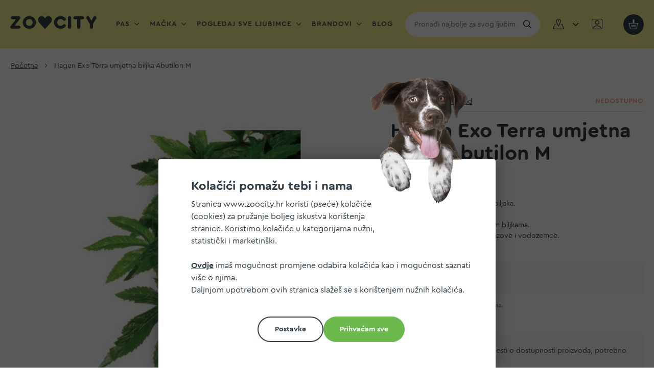

--- FILE ---
content_type: text/html; charset=UTF-8
request_url: https://www.zoocity.hr/ha-exo-terra-umjetna-biljka-abutilon-m.html
body_size: 28887
content:
<!doctype html>
<html lang="hr">
    <head prefix="og: http://ogp.me/ns# fb: http://ogp.me/ns/fb# product: http://ogp.me/ns/product#">
        <script>
    var LOCALE = 'hr\u002DHR';
    var BASE_URL = 'https\u003A\u002F\u002Fwww.zoocity.hr\u002F';
    var require = {
        'baseUrl': 'https\u003A\u002F\u002Fwww.zoocity.hr\u002Fstatic\u002Fversion1768385891\u002Ffrontend\u002Fzoocity\u002Fnew\u002Fhr_HR'
    };</script>        <meta charset="utf-8"/>
<meta name="title" content="Umjetno bilje za terarije Hagen Exo Terra | Abutilon | Veličina M"/>
<meta name="description" content="Naruči Hagen Exo Terra umjetna biljka Abutilon M na ZO♥CITY webshopu. ▷ Sigurna online kupnja  ▷ Besplatna dostava iznad 34€"/>
<meta name="robots" content="INDEX,FOLLOW"/>
<meta name="viewport" content="width=device-width, initial-scale=1"/>
<meta name="format-detection" content="telephone=no"/>
<title>Umjetno bilje za terarije Hagen Exo Terra | Abutilon | Veličina M</title>
                <link rel="stylesheet" type="text/css" media="all" href="https://www.zoocity.hr/static/version1768385891/frontend/zoocity/new/hr_HR/mage/calendar.min.css" />
<link rel="stylesheet" type="text/css" media="all" href="https://www.zoocity.hr/static/version1768385891/frontend/zoocity/new/hr_HR/css/styles-m.min.css" />
<link rel="stylesheet" type="text/css" media="all" href="https://www.zoocity.hr/static/version1768385891/frontend/zoocity/new/hr_HR/jquery/uppy/dist/uppy-custom.min.css" />
<link rel="stylesheet" type="text/css" media="all" href="https://www.zoocity.hr/static/version1768385891/frontend/zoocity/new/hr_HR/mage/gallery/gallery.min.css" />
<link rel="stylesheet" type="text/css" media="screen and (min-width: 768px)" href="https://www.zoocity.hr/static/version1768385891/frontend/zoocity/new/hr_HR/css/styles-l.min.css" />
<link rel="stylesheet" type="text/css" media="print" href="https://www.zoocity.hr/static/version1768385891/frontend/zoocity/new/hr_HR/css/print.min.css" />
<script type="text/javascript" src="https://www.zoocity.hr/static/version1768385891/frontend/zoocity/new/hr_HR/requirejs/require.min.js"></script>
<script type="text/javascript" src="https://www.zoocity.hr/static/version1768385891/frontend/zoocity/new/hr_HR/requirejs-min-resolver.min.js"></script>
<script type="text/javascript" src="https://www.zoocity.hr/static/version1768385891/frontend/zoocity/new/hr_HR/requirejs-config.min.js"></script>
<script type="text/javascript" src="https://www.zoocity.hr/static/version1768385891/frontend/zoocity/new/hr_HR/mage/requirejs/mixins.min.js"></script>
<script type="text/javascript" src="https://www.zoocity.hr/static/version1768385891/frontend/zoocity/new/hr_HR/magepack/requirejs-config-common.min.js"></script>
<script type="text/javascript" src="https://www.zoocity.hr/static/version1768385891/frontend/zoocity/new/hr_HR/magepack/requirejs-config-product.min.js"></script>
<link rel="preload" as="font" crossorigin="anonymous" href="https://www.zoocity.hr/static/version1768385891/frontend/zoocity/new/hr_HR/fonts/Cera/CeraRoundPro-Regular.woff2" />
<link rel="preload" as="font" crossorigin="anonymous" href="https://www.zoocity.hr/static/version1768385891/frontend/zoocity/new/hr_HR/fonts/Cera/CeraRoundPro-Bold.woff2" />
<link rel="preload" as="font" crossorigin="anonymous" href="https://www.zoocity.hr/static/version1768385891/frontend/zoocity/new/hr_HR/fonts/icomoon/icomoon.woff2" />
<link rel="preload" as="font" crossorigin="anonymous" href="https://www.zoocity.hr/static/version1768385891/frontend/zoocity/new/hr_HR/fonts/Zoocity/zoocitytwo.woff2" />
<link rel="icon" type="image/x-icon" href="https://www.zoocity.hr/media/favicon/stores/1/favicon.png" />
<link rel="shortcut icon" type="image/x-icon" href="https://www.zoocity.hr/media/favicon/stores/1/favicon.png" />
<!--KL8VVHkY0xDAbOS7uDSMwJc57ppT8BC9-->
<!--T1WiLOVbGsnhkPsYgzuHhigIftiBazh2-->
            <script type="text/x-magento-init">
        {
            "*": {
                "Meta_Conversion/js/customizeProduct": {
                    "url" : "https://www.zoocity.hr/fbe/pixel/tracker/",
                "payload": {"eventName":"facebook_businessextension_ssapi_customize_product"},
                "browserEventData": {"fbAgentVersion":"magento_opensource-0.0.0-1.6.4","fbPixelId":"2412546508767998","source":"magento_opensource","pluginVersion":"1.6.4","track":"track","event":"CustomizeProduct","payload":{"currency":"eur"}}        }
    }
}
    </script>
    <!-- Added the new component below to track server events -->
        <script type="text&#x2F;javascript">    window.addToCartData = {"url":"https:\/\/www.zoocity.hr\/fbe\/pixel\/tracker\/","eventName":"facebook_businessextension_ssapi_add_to_cart","fbAgentVersion":"magento_opensource-0.0.0-1.6.4","fbPixelId":"2412546508767998","source":"magento_opensource","pluginVersion":"1.6.4","track":"track","event":"AddToCart"}</script>    
        <script type="text&#x2F;javascript">    require([
        'jquery',
        'Meta_Conversion/js/metaPixelTracker'
    ], function ($, metaPixelTracker) {
        const product_info_url = 'https://www.zoocity.hr/fbe/Pixel/ProductInfoForAddToCart';
        $(document).on('ajax:addToCart', function (event, data) {
            let simpleProductId;
            // Get id of last added product
            const productId = data.productIds[data.productIds.length - 1];
            // check product data from swatch widget
            const swatchData = $('[data-role=swatch-options]').data('mage-SwatchRenderer');
            if (swatchData && swatchData.getProductId()) {
                simpleProductId = swatchData.getProductId();
            } else {
                // In case product is added from category page get options using added product's id
                const categorySwatchData = $('[data-role=swatch-option-' + productId + ']')
                    .data('mage-SwatchRenderer');
                if (categorySwatchData && categorySwatchData.getProductId()) {
                    simpleProductId = categorySwatchData.getProductId();
                } else {
                    // else check product data from configurable options
                    const configurableProduct = data.form.data().mageConfigurable;
                    if (configurableProduct) {
                        simpleProductId = configurableProduct.simpleProduct;
                    }
                }
            }
            // otherwise use the product sku
            const product_sku = data.sku;
            // use last added product id if swatch data is not available
            if (!simpleProductId) {
                simpleProductId = productId;
            }
            const form_key = jQuery("[name='form_key']").val();
            const runAsync = !data?.response?.backUrl;
            $.ajax({
                url: product_info_url,
                data: {
                    product_sku: product_sku,
                    product_id: simpleProductId,
                    form_key: form_key
                },
                type: 'get',
                dataType: 'json',
                async: runAsync,
                success: function (res) {
                    const addToCartConfigPixel = {
                        "url": window.addToCartData.url,
                        "payload": {
                            "eventName": window.addToCartData.eventName,
                            "productId": res.productId
                        },
                        "browserEventData": {
                            'fbAgentVersion': window.addToCartData.fbAgentVersion,
                            'fbPixelId': window.addToCartData.fbPixelId,
                            'source': window.addToCartData.source,
                            'pluginVersion': window.addToCartData.pluginVersion,
                            'track': window.addToCartData.track,
                            'event': window.addToCartData.event,
                            'payload': {
                                "content_name": res.name,
                                "content_ids": [res.id],
                                "value": res.value,
                                "currency": res.currency,
                                "content_type": res.content_type,
                                "contents": [{
                                    "id": res.id,
                                    "quantity": 1
                                }]
                            }
                        }
                    };
                    metaPixelTracker(addToCartConfigPixel);
                }
            });
        });
    });</script><!-- Meta Business Extension for Magento 2 -->
<script type="text/x-magento-init">
{
    "*": {
        "Meta_Conversion/js/initPixel" : {
            "pixelId": "2412546508767998",
            "automaticMatchingFlag": true,
            "userDataUrl" : "https://www.zoocity.hr/fbe/pixel/userData/",
            "agent": "magento_opensource-0.0.0-1.6.4"
        },
        "Meta_Conversion/js/metaPixelTracker" : {
            "url" : "https://www.zoocity.hr/fbe/pixel/tracker/",
            "payload": {"eventName":"facebook_businessextension_ssapi_page_view"},
            "browserEventData": {"fbAgentVersion":"magento_opensource-0.0.0-1.6.4","fbPixelId":"2412546508767998","source":"magento_opensource","pluginVersion":"1.6.4","track":"track","event":"PageView","payload":[]}        }
    }
}
</script>
<!-- End Meta Pixel Code -->
    
    <script>    window.getWpCookie = function(name) {
        match = document.cookie.match(new RegExp(name + '=([^;]+)'));
        if (match) return decodeURIComponent(match[1].replace(/\+/g, ' ')) ;
    };

    window.dataLayer = window.dataLayer || [];
    var dlObjects = [{"event":"view_items","value":"10.00","items":{"id":"HGNPT3042","google_business_vertical":"retail"}},{"ecommerce":{"detail":{"products":[{"name":"Hagen Exo Terra umjetna biljka Abutilon M","id":"HGNPT3042","price":"10.00","brand":"Exo Terra","category":"Teraristika\/Oprema za terarije\/Ukrasi, dekoracije, pozadine"}]},"currencyCode":"EUR"},"event":"eec.detail"}];
        for (var i in dlObjects) {
            window.dataLayer.push({ecommerce: null});
            window.dataLayer.push(dlObjects[i]);
        }
    var wpCookies = ['wp_customerId','wp_customerGroup'];
    wpCookies.map(function(cookieName) {
        var cookieValue = window.getWpCookie(cookieName);
        if (cookieValue) {
            var dlObject = {};
            dlObject[cookieName.replace('wp_', '')] = cookieValue;
            window.dataLayer.push(dlObject);
        }
    });</script>
    <script type="text/x-magento-init">
        {
            "*": {
                "Magento_PageCache/js/form-key-provider": {
                    "isPaginationCacheEnabled":
                        0                }
            }
        }
    </script>
    
    <script>    var isCookieAllowed = function (type) {
        let cookie = 'user_allowed_save_cookie';
        let match = document.cookie.match(new RegExp(cookie + '=([^;]+)'));
        if (!match) {
            return false;
        }

        let cookieObject = decodeURIComponent(match[1].replace(/\+/g, ' ')) ;
        cookieObject = JSON.parse(cookieObject);
        if (!cookieObject) {
            return false;
        }

        if (typeof cookieObject[type] !== 'undefined') {
            return cookieObject[type] === true || cookieObject[type] === 1;
        }

        let key = type + '_' + 1;
        if (typeof cookieObject[key] !== 'undefined') {
            return cookieObject[key] === true || cookieObject[key] === 1;
        }

        return false;
    }</script>

<script>let originalReferer = localStorage.getItem('cookie-allow-referer');

if (originalReferer) {
    localStorage.removeItem('cookie-allow-referer')
    Object.defineProperty(document, "referrer", {get : function(){ return originalReferer; }});
}</script>
<meta property="og:type" content="product" />
<meta property="og:title"
      content="Hagen&#x20;Exo&#x20;Terra&#x20;umjetna&#x20;biljka&#x20;Abutilon&#x20;M" />
<meta property="og:image"
      content="https://www.zoocity.hr/media/catalog/product/cache/6517c62f5899ad6aa0ba23ceb3eeff97/h/a/hagen_exo_terra_umjetna_biljka_abutilon_m.jpg" />
<meta property="og:description"
      content="Izuzetno&#x20;realne&#x20;replike&#x20;stvarnih&#x20;biljaka.Lako&#x20;se&#x20;&#x010D;isti&#x20;i&#x20;odr&#x017E;ava.Mo&#x017E;e&#x20;se&#x20;koristiti&#x20;zajedno&#x20;s&#x20;pravim&#x20;biljkama.Stvara&#x20;prirodna&#x20;skrovi&#x0161;ta&#x20;za&#x20;gmazove&#x20;i&#x20;vodozemce." />
<meta property="og:url" content="https://www.zoocity.hr/ha-exo-terra-umjetna-biljka-abutilon-m.html" />
    <meta property="product:price:amount" content="10"/>
    <meta property="product:price:currency"
      content="EUR"/>
    </head>
    <body data-container="body"
          data-mage-init='{"loaderAjax": {}, "loader": { "icon": "https://www.zoocity.hr/static/version1768385891/frontend/zoocity/new/hr_HR/images/loader-2.gif"}}'
        id="html-body" itemtype="http://schema.org/Product" itemscope="itemscope" class="catalog-product-view product-ha-exo-terra-umjetna-biljka-abutilon-m page-layout-1column">
        
<script type="text/x-magento-init">
    {
        "*": {
            "mage/cookies": {
                "expires": null,
                "path": "\u002F",
                "domain": ".www.zoocity.hr",
                "secure": true,
                "lifetime": "43200"
            }
        }
    }
</script>
    <noscript>
        <div class="message global noscript">
            <div class="content">
                <p>
                    <strong>Čini se da je JavaScript onemogućen u Vašem pregledniku.</strong>
                    <span>
                        For the best experience on our site, be sure to turn on Javascript in your browser.                    </span>
                </p>
            </div>
        </div>
    </noscript>
    <div role="alertdialog"
         tabindex="-1"
         class="message global cookie"
         id="notice-cookie-block"
         style="display: none;">
        <div role="document" class="content" tabindex="0">
            <h3 class="h2">
                <strong>Kolačići pomažu tebi i nama</strong>
            </h3>
            <p class="offset-right">
                Stranica www.zoocity.hr koristi (pseće) kolačiće (cookies) za pružanje boljeg iskustva korištenja stranice. Koristimo kolačiće u kategorijama nužni, statistički i marketinški.            </p>
            <div id="cookie-settings" class="cookie-settings" style="display: none">
                <ul>
                    <li>
                        <input type="checkbox" name="necessary" id="necessary_cookies" checked="checked" disabled="disabled"
                               title=" Nužni kolačići" class="checkbox" />
                        <label for="necessary_cookies"> Nužni kolačići</label>
                    </li>
                    <li>
                        <input type="checkbox" name="necessary" id="statistic_cookies"
                               title=" Statistički kolačići" class="checkbox" />
                        <label for="statistic_cookies"> Statistički kolačići</label>
                    </li>
                    <li>
                        <input type="checkbox" name="necessary" id="marketing_cookies"
                               title=" Marketinški kolačići" class="checkbox" />
                        <label for="marketing_cookies"> Marketinški kolačići</label>
                    </li>
                    <li>
                        <button id="btn-cookie-settings-save" class="action ghost allow small">
                            <span> Spremi postavke</span>
                        </button>
                    </li>
                </ul>


            </div>
            <p>
                <a class="red" href="https://www.zoocity.hr/politika-kolacica/">Ovdje</a> imaš mogućnost promjene odabira kolačića kao i mogućnost saznati više o njima.            </p>
            <p>
                Daljnjom upotrebom ovih stranica slažeš se s korištenjem nužnih kolačića.            </p>
            <div class="actions">
                <button id="btn-cookie-allow" style="display: none" class="action small allow primary">
                    <span>Dozvolite kolačiće</span>
                </button>
                <button id="btn-cookie-settings" class="action allow small ghost">
                    <span> Postavke</span>
                </button>
                <button id="btn-cookie-all-allow" class="action small allow green">
                    <span> Prihvaćam sve</span>
                </button>
            </div>
        </div>
    </div>
    <script type="text/x-magento-init">
        {
            "#notice-cookie-block": {
                "cookieNotices": {
                    "cookieAllowButtonSelector": "#btn-cookie-allow",
                    "cookieAllowAllButtonSelector": "#btn-cookie-all-allow",
                    "cookieSettingsButtonSelector": "#btn-cookie-settings",
                    "cookieName": "user_allowed_save_cookie",
                    "cookieValue": {"1":1},
                    "cookieLifetime": 31536000,
                    "noCookiesUrl": "https\u003A\u002F\u002Fwww.zoocity.hr\u002Fcookie\u002Findex\u002FnoCookies\u002F",
                    "websiteId": 1                }
            }
        }
    </script>

<script>
    window.cookiesConfig = window.cookiesConfig || {};
    window.cookiesConfig.secure = true;
</script><script>    require.config({
        map: {
            '*': {
                wysiwygAdapter: 'mage/adminhtml/wysiwyg/tiny_mce/tinymceAdapter'
            }
        }
    });</script><div class="page-wrapper"><header class="page-header"><div class="header content"><span data-action="toggle-nav" class="action nav-toggle" id="toggle"><span>Otvori navigaciju</span></span>
<a
    class="logo"
    href="https://www.zoocity.hr/"
    title=""
    aria-label="store logo">
    <svg width="260" height="38" viewBox="0 0 260 38" fill="none" xmlns="http://www.w3.org/2000/svg">
        <path id="zoocity-logo-svg" fill-rule="evenodd" clip-rule="evenodd" d="M47.4 19C47.4 25.1001 51.4 29.2 57.4 29.2C63.3 29.2 67.4 25 67.4 19C67.4 13.1001 63.2 8.80005 57.4 8.80005C51.5 8.80005 47.4 12.8999 47.4 19ZM77.2 19C77.2 29.7 68.5 38 57.4 38C46.3 38 37.7 29.7 37.7 19C37.7 8.30005 46.4 0 57.4 0C68.5 0 77.2 8.3999 77.2 19ZM31.2 33C31.2 35.5 29.3 37.3 26.8 37.3H4.40002C1.90002 37.3 0 35.3999 0 33C0 31.8999 0.400024 31.0999 1.20001 30.0999L17.4 9.30005H6.20001C3.70001 9.30005 1.79999 7.5 1.79999 5C1.79999 2.59985 3.70001 0.699951 6.20001 0.699951H26.2C28.6 0.699951 30.6 2.59985 30.6 5C30.6 6 30.3 6.8999 29.4 8L13.4 28.8H26.8C29.4 28.7 31.2 30.5 31.2 33ZM151.9 0C140.8 0 132.1 8.30005 132.1 19C132.1 29.7 140.7 38 151.8 37.8999C157.4 37.8999 162.7 35.6001 165.9 31.8C166.9 30.6001 167.3 29.5 167.3 28.3999C167.3 26 165.3 24.1001 162.9 24.1001C161.5 24.1001 160.3 24.7 159.2 25.8999C157.1 28.1001 154.7 29.2 151.8 29.2C145.9 29.2 141.8 25.1001 141.8 19C141.8 12.8999 145.9 8.69995 151.8 8.69995C154.8 8.69995 157.2 9.80005 159.3 12C160.4 13.2 161.7 13.8 163 13.8C165.5 13.8 167.4 11.8999 167.4 9.5C167.4 8.30005 166.9 7.1001 166 6.1001C162.8 2.30005 157.5 0 151.9 0ZM173.9 33.1001V4.80005C173.9 2 175.9 0 178.7 0C181.5 0 183.5 2.1001 183.5 4.80005V33.1001C183.5 35.8999 181.5 37.8999 178.7 37.8999C175.9 37.8999 173.9 35.8999 173.9 33.1001ZM201.4 9.30005V33.0999C201.4 35.8999 203.5 38 206.2 38C208.9 38 211 36 211 33.2V9.30005H218.1C220.6 9.30005 222.5 7.5 222.5 5C222.5 2.5 220.7 0.699951 218.1 0.699951H194.2C191.7 0.699951 189.8 2.59985 189.8 5C189.8 7.5 191.7 9.30005 194.2 9.30005H201.4ZM258.7 7.6001L249.1 23.5V33.2C249.1 36 247 38 244.3 38C241.6 38 239.5 35.8999 239.5 33.2V23.5L230 7.6001C229.3 6.5 229.1 5.6001 229.1 4.5C229.1 1.8999 231.1 0 233.7 0C235.7 0 237.1 0.899902 238.1 2.80005L244.4 14.1001L250.7 2.80005C251.7 1 253.1 0 255.1 0C257.7 0 259.7 1.8999 259.7 4.5C259.7 5.6001 259.4 6.5 258.7 7.6001ZM106.5 37.1001C106 37.7 105.4 38 104.7 38C104 38 103.4 37.6001 102.9 37L89.7 22.3C85.1 17.1001 83.7 14.3999 83.7 10.8999C83.7 4.69995 88.3 0 94.4 0C99 0 102.9 2.80005 104.7 7.1001C106.3 2.80005 110.3 0 114.9 0C121 0 125.6 4.69995 125.6 10.8999C125.6 14.3999 124.2 17.2 119.6 22.3L106.5 37.1001Z" fill="#333F48"/>
    </svg>
</a>
    <div class="sections nav-sections">
        <div class="sections-wrapper">

            <a href="javascript:void(0)" class="nav-close" data-action="toggle-nav" class="action nav-close"> Zatvori<i class="icon-close"></i></a>

                        <div class="section-items nav-sections-items"
                 data-mage-init='{"tabs":{"openedState":"active"}}'>
                                                        <div class="section-item-title nav-sections-item-title"
                         data-role="collapsible">
                        <a class="nav-sections-item-switch"
                           data-toggle="switch" href="#store.menu">
                            Izbornik                        </a>
                    </div>
                    <div class="section-item-content nav-sections-item-content"
                         id="store.menu"
                         data-role="content">
                        <nav class="navigation" data-action="navigation">
    <ul data-mage-init='{"menu": {"responsive":true, "mediaBreakpoint":"(max-width: 1223px)", "expanded":false, "position":{"my":"left top","at":"left bottom"}}}'>
        <li  class="level0 nav-1 category-item first level-top parent"><a href="https://www.zoocity.hr/pas.html"  class="level-top" ><span>Pas</span></a><ul class="level0 submenu"><li  class="level1 nav-1-1 category-item first parent"><a href="https://www.zoocity.hr/pas/hrana.html" ><span>Hrana za pse</span></a><ul class="level1 submenu"><li  class="level2 nav-1-1-1 category-item first"><a href="https://www.zoocity.hr/pas/hrana/suha-hrana.html" ><span>Suha hrana za pse</span></a></li><li  class="level2 nav-1-1-2 category-item"><a href="https://www.zoocity.hr/pas/hrana/mokra-hrana-sve-teksture-ili-oblici.html" ><span>Mokra hrana za pse</span></a></li><li  class="level2 nav-1-1-3 category-item parent"><a href="https://www.zoocity.hr/pas/hrana/veterinarske-dijete.html" ><span>Veterinarske dijete za pse</span></a><ul class="level2 submenu"><li  class="level3 nav-1-1-3-1 category-item first"><a href="https://www.zoocity.hr/pas/hrana/veterinarske-dijete/veterinarske-dijete-suha-hrana.html" ><span>Veterinarske dijete za pse suha hrana</span></a></li><li  class="level3 nav-1-1-3-2 category-item last"><a href="https://www.zoocity.hr/pas/hrana/veterinarske-dijete/veterinarske-dijete-za-pse-mokra-hrana.html" ><span>Veterinarske dijete za pse mokra hrana</span></a></li></ul></li><li  class="level2 nav-1-1-4 category-item parent"><a href="https://www.zoocity.hr/pas/hrana/dodaci-hrani.html" ><span>Dodaci hrani za pse</span></a><ul class="level2 submenu"><li  class="level3 nav-1-1-4-1 category-item first"><a href="https://www.zoocity.hr/pas/hrana/dodaci-hrani/vitamini-minerali-suplementi.html" ><span>Vitamini, minerali, suplementi za pse</span></a></li><li  class="level3 nav-1-1-4-2 category-item"><a href="https://www.zoocity.hr/pas/hrana/dodaci-hrani/lososovo-ulje.html" ><span>Lososovo ulje za pse</span></a></li><li  class="level3 nav-1-1-4-3 category-item"><a href="https://www.zoocity.hr/pas/hrana/dodaci-hrani/mlijeko.html" ><span>Mlijeko za pse i štence</span></a></li><li  class="level3 nav-1-1-4-4 category-item last"><a href="https://www.zoocity.hr/pas/hrana/dodaci-hrani/ostali-dodaci-hrani.html" ><span>Ostali dodaci hrani za pse</span></a></li></ul></li><li  class="level2 nav-1-1-5 category-item last"><a href="https://www.zoocity.hr/pas/hrana/barf-raw-smrznuta-ili-sirova.html" ><span>Barf-raw, smrznuta ili sirova hrana za pse</span></a></li></ul></li><li  class="level1 nav-1-2 category-item parent"><a href="https://www.zoocity.hr/pas/protiv-nametnika.html" ><span>Sredstva protiv nametnika za pse</span></a><ul class="level1 submenu"><li  class="level2 nav-1-2-1 category-item first"><a href="https://www.zoocity.hr/pas/protiv-nametnika/ampule-protiv-nametnika.html" ><span>Ampule protiv nametnika za pse</span></a></li><li  class="level2 nav-1-2-2 category-item"><a href="https://www.zoocity.hr/pas/protiv-nametnika/ogrlica-protiv-nametnika.html" ><span>Ogrlica protiv nametnika za pse</span></a></li><li  class="level2 nav-1-2-3 category-item"><a href="https://www.zoocity.hr/pas/protiv-nametnika/sprej-protiv-nametnika.html" ><span>Sprej protiv nametnika za pse</span></a></li><li  class="level2 nav-1-2-4 category-item"><a href="https://www.zoocity.hr/pas/protiv-nametnika/ostala-sredstva-protiv-nametnika.html" ><span>Ostala sredstva protiv nametnika za pse</span></a></li><li  class="level2 nav-1-2-5 category-item"><a href="https://www.zoocity.hr/pas/protiv-nametnika/tablete-protiv-nametnika.html" ><span>Tablete protiv nametnika</span></a></li><li  class="level2 nav-1-2-6 category-item last"><a href="https://www.zoocity.hr/pas/protiv-nametnika/ostala-oprema.html" ><span>Ostala oprema za pse</span></a></li></ul></li><li  class="level1 nav-1-3 category-item parent"><a href="https://www.zoocity.hr/pas/poslastice-nagrade.html" ><span>Poslastice, nagrade za pse</span></a><ul class="level1 submenu"><li  class="level2 nav-1-3-1 category-item first"><a href="https://www.zoocity.hr/pas/poslastice-nagrade/poslastice-dentalne.html" ><span>Dentalne poslastice za pse</span></a></li><li  class="level2 nav-1-3-2 category-item parent"><a href="https://www.zoocity.hr/pas/poslastice-nagrade/funkcionalne-i-specialne-poslastice.html" ><span>Funkcionalne i specijalne poslastice</span></a><ul class="level2 submenu"><li  class="level3 nav-1-3-2-1 category-item first"><a href="https://www.zoocity.hr/pas/poslastice-nagrade/funkcionalne-i-specialne-poslastice/grain-free-poslastice.html" ><span>Grain free poslastice za pse</span></a></li><li  class="level3 nav-1-3-2-2 category-item"><a href="https://www.zoocity.hr/pas/poslastice-nagrade/funkcionalne-i-specialne-poslastice/trening-poslastice.html" ><span>Trening poslastice za pse</span></a></li><li  class="level3 nav-1-3-2-3 category-item"><a href="https://www.zoocity.hr/pas/poslastice-nagrade/funkcionalne-i-specialne-poslastice/veterinarske-poslastice.html" ><span>Veterinarske poslastice za pse</span></a></li><li  class="level3 nav-1-3-2-4 category-item"><a href="https://www.zoocity.hr/pas/poslastice-nagrade/funkcionalne-i-specialne-poslastice/poslastice-za-kosti-pasa.html" ><span>Poslastice za kosti pasa</span></a></li><li  class="level3 nav-1-3-2-5 category-item last"><a href="https://www.zoocity.hr/pas/poslastice-nagrade/funkcionalne-i-specialne-poslastice/poslastice-za-kozu-pasa.html" ><span>Poslastice za kožu pasa</span></a></li></ul></li><li  class="level2 nav-1-3-3 category-item parent"><a href="https://www.zoocity.hr/pas/poslastice-nagrade/nagrade-za-pse.html" ><span>Nagrade za pse</span></a><ul class="level2 submenu"><li  class="level3 nav-1-3-3-1 category-item first"><a href="https://www.zoocity.hr/pas/poslastice-nagrade/nagrade-za-pse/keksici-za-pse.html" ><span>Keksi za pse</span></a></li><li  class="level3 nav-1-3-3-2 category-item"><a href="https://www.zoocity.hr/pas/poslastice-nagrade/nagrade-za-pse/mekane-nagrade-za-pse.html" ><span>Mekane nagrade</span></a></li><li  class="level3 nav-1-3-3-3 category-item"><a href="https://www.zoocity.hr/pas/poslastice-nagrade/nagrade-za-pse/pastete-i-paste.html" ><span>Paštete i paste</span></a></li><li  class="level3 nav-1-3-3-4 category-item last"><a href="https://www.zoocity.hr/pas/poslastice-nagrade/nagrade-za-pse/polusuhe-nagrade.html" ><span>Polusuhe nagrade</span></a></li></ul></li><li  class="level2 nav-1-3-4 category-item parent"><a href="https://www.zoocity.hr/pas/poslastice-nagrade/prirodne-poslastice.html" ><span>Prirodne poslastice</span></a><ul class="level2 submenu"><li  class="level3 nav-1-3-4-1 category-item first"><a href="https://www.zoocity.hr/pas/poslastice-nagrade/prirodne-poslastice/susene-poslastice.html" ><span>Sušene poslastice</span></a></li><li  class="level3 nav-1-3-4-2 category-item"><a href="https://www.zoocity.hr/pas/poslastice-nagrade/prirodne-poslastice/koze-poslastice.html" ><span>Kože poslastice</span></a></li><li  class="level3 nav-1-3-4-3 category-item"><a href="https://www.zoocity.hr/pas/poslastice-nagrade/prirodne-poslastice/freeze-dried-poslastice.html" ><span>Freeze dried poslastice</span></a></li><li  class="level3 nav-1-3-4-4 category-item"><a href="https://www.zoocity.hr/pas/poslastice-nagrade/prirodne-poslastice/kosti-poslastice.html" ><span>Kosti poslastice</span></a></li><li  class="level3 nav-1-3-4-5 category-item last"><a href="https://www.zoocity.hr/pas/poslastice-nagrade/prirodne-poslastice/ostale-prirodne-poslastice.html" ><span>Ostale prirodne poslastice</span></a></li></ul></li><li  class="level2 nav-1-3-5 category-item last"><a href="https://www.zoocity.hr/pas/poslastice-nagrade/ostale-poslastice.html" ><span>Ostale poslastice za pse</span></a></li></ul></li><li  class="level1 nav-1-4 category-item parent"><a href="https://www.zoocity.hr/pas/njega-za-pse.html" ><span>Njega za pse</span></a><ul class="level1 submenu"><li  class="level2 nav-1-4-1 category-item first parent"><a href="https://www.zoocity.hr/pas/njega-za-pse/cetke-cesljevi-trimeri.html" ><span>Četke, češljevi, trimeri</span></a><ul class="level2 submenu"><li  class="level3 nav-1-4-1-1 category-item first"><a href="https://www.zoocity.hr/pas/njega-za-pse/cetke-cesljevi-trimeri/cetke.html" ><span>Četke</span></a></li><li  class="level3 nav-1-4-1-2 category-item"><a href="https://www.zoocity.hr/pas/njega-za-pse/cetke-cesljevi-trimeri/cesljevi.html" ><span>Češljevi</span></a></li><li  class="level3 nav-1-4-1-3 category-item"><a href="https://www.zoocity.hr/pas/njega-za-pse/cetke-cesljevi-trimeri/trimeri.html" ><span>Trimeri</span></a></li><li  class="level3 nav-1-4-1-4 category-item last"><a href="https://www.zoocity.hr/pas/njega-za-pse/cetke-cesljevi-trimeri/ostalo-za-cesljanja.html" ><span>Ostalo za češljanja</span></a></li></ul></li><li  class="level2 nav-1-4-2 category-item parent"><a href="https://www.zoocity.hr/pas/njega-za-pse/kupanje.html" ><span>Kupanje</span></a><ul class="level2 submenu"><li  class="level3 nav-1-4-2-1 category-item first"><a href="https://www.zoocity.hr/pas/njega-za-pse/kupanje/samponi.html" ><span>Šamponi</span></a></li><li  class="level3 nav-1-4-2-2 category-item"><a href="https://www.zoocity.hr/pas/njega-za-pse/kupanje/regenerator.html" ><span>Regeneratori</span></a></li><li  class="level3 nav-1-4-2-3 category-item"><a href="https://www.zoocity.hr/pas/njega-za-pse/kupanje/dezodoransi.html" ><span>Dezodoransi</span></a></li><li  class="level3 nav-1-4-2-4 category-item last"><a href="https://www.zoocity.hr/pas/njega-za-pse/kupanje/ostali-proizvodi-za-kupanje.html" ><span>Ostali proizvodi za kupanje</span></a></li></ul></li><li  class="level2 nav-1-4-3 category-item parent"><a href="https://www.zoocity.hr/pas/njega-za-pse/oci-usi-nos-sape.html" ><span>Oči, uši, nos, šape</span></a><ul class="level2 submenu"><li  class="level3 nav-1-4-3-1 category-item first"><a href="https://www.zoocity.hr/pas/njega-za-pse/oci-usi-nos-sape/dental-usna-higijena.html" ><span>Dental, usna higijena za pse</span></a></li><li  class="level3 nav-1-4-3-2 category-item last"><a href="https://www.zoocity.hr/pas/njega-za-pse/oci-usi-nos-sape/ostali-artikli-za-higijenu.html" ><span>Ostali artikli za higijenu za pse</span></a></li></ul></li><li  class="level2 nav-1-4-4 category-item parent"><a href="https://www.zoocity.hr/pas/njega-za-pse/podloge-i-pelene.html" ><span>Podloge i pelene</span></a><ul class="level2 submenu"><li  class="level3 nav-1-4-4-1 category-item first"><a href="https://www.zoocity.hr/pas/njega-za-pse/podloge-i-pelene/pelene-gacice.html" ><span>Pelene i gaćice</span></a></li><li  class="level3 nav-1-4-4-2 category-item last"><a href="https://www.zoocity.hr/pas/njega-za-pse/podloge-i-pelene/piljevina-stelja-higijenska-podloga.html" ><span>Higijenska podloga za pse</span></a></li></ul></li><li  class="level2 nav-1-4-5 category-item parent"><a href="https://www.zoocity.hr/pas/njega-za-pse/maramice-i-vrecice-za-izmet-proizvodi-za-njegu-pasa-zoo-city.html" ><span>Maramice i vrećice za izmet</span></a><ul class="level2 submenu"><li  class="level3 nav-1-4-5-1 category-item first"><a href="https://www.zoocity.hr/pas/njega-za-pse/maramice-i-vrecice-za-izmet-proizvodi-za-njegu-pasa-zoo-city/vlazne-maramice.html" ><span>Vlažne maramice za pse</span></a></li><li  class="level3 nav-1-4-5-2 category-item last"><a href="https://www.zoocity.hr/pas/njega-za-pse/maramice-i-vrecice-za-izmet-proizvodi-za-njegu-pasa-zoo-city/wc-posude-i-lopatice-za-wc.html" ><span>Vrećice za izmet i dispenzeri</span></a></li></ul></li><li  class="level2 nav-1-4-6 category-item parent"><a href="https://www.zoocity.hr/pas/njega-za-pse/skare-klijesta-sisaci.html" ><span>Škare, kliješta, šišači</span></a><ul class="level2 submenu"><li  class="level3 nav-1-4-6-1 category-item first"><a href="https://www.zoocity.hr/pas/njega-za-pse/skare-klijesta-sisaci/skare.html" ><span>Škare</span></a></li><li  class="level3 nav-1-4-6-2 category-item"><a href="https://www.zoocity.hr/pas/njega-za-pse/skare-klijesta-sisaci/klijesta.html" ><span>Kliješta</span></a></li><li  class="level3 nav-1-4-6-3 category-item"><a href="https://www.zoocity.hr/pas/njega-za-pse/skare-klijesta-sisaci/sisaci.html" ><span>Šišači</span></a></li><li  class="level3 nav-1-4-6-4 category-item last"><a href="https://www.zoocity.hr/pas/njega-za-pse/skare-klijesta-sisaci/brusilice.html" ><span>Brusilice</span></a></li></ul></li><li  class="level2 nav-1-4-7 category-item last"><a href="https://www.zoocity.hr/pas/njega-za-pse/ostali-artikli-za-higijenu.html" ><span>Ostali artikli za higijenu</span></a></li></ul></li><li  class="level1 nav-1-5 category-item parent"><a href="https://www.zoocity.hr/pas/oprema-za-pse.html" ><span>Oprema za pse</span></a><ul class="level1 submenu"><li  class="level2 nav-1-5-1 category-item first parent"><a href="https://www.zoocity.hr/pas/oprema-za-pse/ogrlice-vodilice-oprsnice.html" ><span>Ogrlice, vodilice, oprsnice za pse</span></a><ul class="level2 submenu"><li  class="level3 nav-1-5-1-1 category-item first"><a href="https://www.zoocity.hr/pas/oprema-za-pse/ogrlice-vodilice-oprsnice/ogrlice.html" ><span>Ogrlice</span></a></li><li  class="level3 nav-1-5-1-2 category-item"><a href="https://www.zoocity.hr/pas/oprema-za-pse/ogrlice-vodilice-oprsnice/oprsnice.html" ><span>Oprsnice</span></a></li><li  class="level3 nav-1-5-1-3 category-item"><a href="https://www.zoocity.hr/pas/oprema-za-pse/ogrlice-vodilice-oprsnice/vodilice.html" ><span>Vodilice</span></a></li><li  class="level3 nav-1-5-1-4 category-item"><a href="https://www.zoocity.hr/pas/oprema-za-pse/ogrlice-vodilice-oprsnice/vodilice-automatske-flexi-flippy.html" ><span>Vodilice automatske (Flexi)</span></a></li><li  class="level3 nav-1-5-1-5 category-item"><a href="https://www.zoocity.hr/pas/oprema-za-pse/ogrlice-vodilice-oprsnice/svjetleci-artikli.html" ><span>Svjetleći artikli</span></a></li><li  class="level3 nav-1-5-1-6 category-item"><a href="https://www.zoocity.hr/pas/oprema-za-pse/ogrlice-vodilice-oprsnice/davilice.html" ><span>Davilice</span></a></li><li  class="level3 nav-1-5-1-7 category-item"><a href="https://www.zoocity.hr/catalog/category/view/s/poludavilice/id/82/" ><span>Poludavilice</span></a></li><li  class="level3 nav-1-5-1-8 category-item"><a href="https://www.zoocity.hr/pas/oprema-za-pse/ogrlice-vodilice-oprsnice/za-trening.html" ><span>Za trening</span></a></li><li  class="level3 nav-1-5-1-9 category-item"><a href="https://www.zoocity.hr/pas/oprema-za-pse/ogrlice-vodilice-oprsnice/sezonske-ogrlice-i-marame.html" ><span>Sezonske ogrlice i marame</span></a></li><li  class="level3 nav-1-5-1-10 category-item"><a href="https://www.zoocity.hr/catalog/category/view/s/adresari-privjesci-oznake-dodaci/id/87/" ><span>Adresari, privjesci, oznake, dodaci</span></a></li><li  class="level3 nav-1-5-1-11 category-item last"><a href="https://www.zoocity.hr/pas/oprema-za-pse/ogrlice-vodilice-oprsnice/ostala-oprema.html" ><span>Ostala oprema</span></a></li></ul></li><li  class="level2 nav-1-5-2 category-item parent"><a href="https://www.zoocity.hr/pas/oprema-za-pse/posude-za-hranu-ili-vodu.html" ><span>Posude za hranu ili vodu za pse</span></a><ul class="level2 submenu"><li  class="level3 nav-1-5-2-1 category-item first"><a href="https://www.zoocity.hr/pas/oprema-za-pse/posude-za-hranu-ili-vodu/metalne-posude.html" ><span>Metalne posude za pse</span></a></li><li  class="level3 nav-1-5-2-2 category-item"><a href="https://www.zoocity.hr/pas/oprema-za-pse/posude-za-hranu-ili-vodu/plasticne-posude.html" ><span>Plastične posude za pse</span></a></li><li  class="level3 nav-1-5-2-3 category-item"><a href="https://www.zoocity.hr/pas/oprema-za-pse/posude-za-hranu-ili-vodu/keramicke-posude.html" ><span>Keramičke posude za pse</span></a></li><li  class="level3 nav-1-5-2-4 category-item"><a href="https://www.zoocity.hr/pas/oprema-za-pse/posude-za-hranu-ili-vodu/silikonske-posude.html" ><span>Silikonske posude za pse</span></a></li><li  class="level3 nav-1-5-2-5 category-item"><a href="https://www.zoocity.hr/pas/oprema-za-pse/posude-za-hranu-ili-vodu/automatske-posude.html" ><span>Automatske posude za pse</span></a></li><li  class="level3 nav-1-5-2-6 category-item"><a href="https://www.zoocity.hr/pas/oprema-za-pse/posude-za-hranu-ili-vodu/posude-dvostruke-ili-na-stalku.html" ><span>Dvostruke posude ili na stalku za pse</span></a></li><li  class="level3 nav-1-5-2-7 category-item"><a href="https://www.zoocity.hr/pas/oprema-za-pse/posude-za-hranu-ili-vodu/podlosci-za-posude.html" ><span>Podloge za posude za pse</span></a></li><li  class="level3 nav-1-5-2-8 category-item"><a href="https://www.zoocity.hr/catalog/category/view/s/posude-zdjelice-hranilice-pojilice-za-pse/id/51/" ><span>Posude, zdjelice, hranilice, pojilice za pse</span></a></li><li  class="level3 nav-1-5-2-9 category-item"><a href="https://www.zoocity.hr/catalog/category/view/s/posude-prijenosne-ili-za-cuvanje-za-pse/id/52/" ><span>Posude prijenosne ili za čuvanje za pse</span></a></li><li  class="level3 nav-1-5-2-10 category-item"><a href="https://www.zoocity.hr/pas/oprema-za-pse/posude-za-hranu-ili-vodu/dodaci-za-posude.html" ><span>Dodaci za posude</span></a></li><li  class="level3 nav-1-5-2-11 category-item last"><a href="https://www.zoocity.hr/pas/oprema-za-pse/posude-za-hranu-ili-vodu/ostale-posude.html" ><span>Ostale posude za pse</span></a></li></ul></li><li  class="level2 nav-1-5-3 category-item parent"><a href="https://www.zoocity.hr/pas/oprema-za-pse/spavanje-odmor.html" ><span>Spavanje i odmor</span></a><ul class="level2 submenu"><li  class="level3 nav-1-5-3-1 category-item first"><a href="https://www.zoocity.hr/pas/oprema-za-pse/spavanje-odmor/kreveti-i-lezajevi.html" ><span>Kreveti i ležajevi</span></a></li><li  class="level3 nav-1-5-3-2 category-item"><a href="https://www.zoocity.hr/pas/oprema-za-pse/spavanje-odmor/kosare.html" ><span>Košare</span></a></li><li  class="level3 nav-1-5-3-3 category-item"><a href="https://www.zoocity.hr/pas/oprema-za-pse/spavanje-odmor/jastuci.html" ><span>Jastuci</span></a></li><li  class="level3 nav-1-5-3-4 category-item"><a href="https://www.zoocity.hr/pas/oprema-za-pse/spavanje-odmor/deke.html" ><span>Deke</span></a></li><li  class="level3 nav-1-5-3-5 category-item"><a href="https://www.zoocity.hr/pas/oprema-za-pse/spavanje-odmor/za-hladenje-ili-grijanje.html" ><span>Za hlađenje ili grijanje</span></a></li><li  class="level3 nav-1-5-3-6 category-item last"><a href="https://www.zoocity.hr/pas/oprema-za-pse/spavanje-odmor/sezonski-kreveti-i-lezaji.html" ><span>Sezonski kreveti i ležaji</span></a></li></ul></li><li  class="level2 nav-1-5-4 category-item parent"><a href="https://www.zoocity.hr/pas/oprema-za-pse/ciscenje-prostora.html" ><span>Čišćenje prostora </span></a><ul class="level2 submenu"><li  class="level3 nav-1-5-4-1 category-item first"><a href="https://www.zoocity.hr/pas/oprema-za-pse/ciscenje-prostora/sredstva-za-ciscenje-prostora.html" ><span>Sredstva za čišćenje prostora</span></a></li><li  class="level3 nav-1-5-4-2 category-item last"><a href="https://www.zoocity.hr/pas/oprema-za-pse/ciscenje-prostora/privlacni-i-odbojni-sprejevi.html" ><span>Privlačni i odbojni sprejevi</span></a></li></ul></li><li  class="level2 nav-1-5-5 category-item parent"><a href="https://www.zoocity.hr/pas/oprema-za-pse/nosiljke-putovanje-dvoriste.html" ><span>Dvorište i putovanje</span></a><ul class="level2 submenu"><li  class="level3 nav-1-5-5-1 category-item first"><a href="https://www.zoocity.hr/pas/oprema-za-pse/nosiljke-putovanje-dvoriste/transporteri.html" ><span>Transporteri</span></a></li><li  class="level3 nav-1-5-5-2 category-item"><a href="https://www.zoocity.hr/pas/oprema-za-pse/nosiljke-putovanje-dvoriste/kavezi.html" ><span>Kavezi</span></a></li><li  class="level3 nav-1-5-5-3 category-item"><a href="https://www.zoocity.hr/pas/oprema-za-pse/nosiljke-putovanje-dvoriste/torbe-i-nosiljke.html" ><span>Torbe i nosiljke</span></a></li><li  class="level3 nav-1-5-5-4 category-item"><a href="https://www.zoocity.hr/pas/oprema-za-pse/nosiljke-putovanje-dvoriste/navlake-presvlake-pojasevi-za-auto.html" ><span>Navlake, presvlake, pojasevi za auto</span></a></li><li  class="level3 nav-1-5-5-5 category-item"><a href="https://www.zoocity.hr/pas/oprema-za-pse/nosiljke-putovanje-dvoriste/kucice-gnijezda-ograde.html" ><span>Kućice, gnijezda i ograde</span></a></li><li  class="level3 nav-1-5-5-6 category-item last"><a href="https://www.zoocity.hr/pas/oprema-za-pse/nosiljke-putovanje-dvoriste/ostalo-za-nosiljke-dvoriste-putovanje.html" ><span>Dodatna oprema za dvorište i putovanje</span></a></li></ul></li><li  class="level2 nav-1-5-6 category-item parent"><a href="https://www.zoocity.hr/pas/oprema-za-pse/odjeca-moda.html" ><span>Odjeća, moda za pse</span></a><ul class="level2 submenu"><li  class="level3 nav-1-5-6-1 category-item first"><a href="https://www.zoocity.hr/pas/oprema-za-pse/odjeca-moda/cizmice-sigurnosna-odjeca.html" ><span>Čizmice i čarape za pse</span></a></li><li  class="level3 nav-1-5-6-2 category-item"><a href="https://www.zoocity.hr/pas/oprema-za-pse/odjeca-moda/kabanice.html" ><span>Kabanice za pse</span></a></li><li  class="level3 nav-1-5-6-3 category-item"><a href="https://www.zoocity.hr/pas/oprema-za-pse/odjeca-moda/kaputici.html" ><span>Kaputići za pse</span></a></li><li  class="level3 nav-1-5-6-4 category-item"><a href="https://www.zoocity.hr/pas/oprema-za-pse/odjeca-moda/puloveri-majice.html" ><span>Puloveri, majice</span></a></li><li  class="level3 nav-1-5-6-5 category-item last"><a href="https://www.zoocity.hr/pas/oprema-za-pse/odjeca-moda/ostala-odjeca-moda.html" ><span>Ostala odjeća, moda za pse</span></a></li></ul></li><li  class="level2 nav-1-5-7 category-item last parent"><a href="https://www.zoocity.hr/pas/oprema-za-pse/dresura-trening-ponasanje.html" ><span>Dresura, trening, ponašanje</span></a><ul class="level2 submenu"><li  class="level3 nav-1-5-7-1 category-item first"><a href="https://www.zoocity.hr/pas/oprema-za-pse/dresura-trening-ponasanje/antistres.html" ><span>Antistres</span></a></li><li  class="level3 nav-1-5-7-2 category-item"><a href="https://www.zoocity.hr/pas/oprema-za-pse/dresura-trening-ponasanje/klikeri-zvizdaljke.html" ><span>Klikeri i zviždaljke</span></a></li><li  class="level3 nav-1-5-7-3 category-item"><a href="https://www.zoocity.hr/pas/oprema-za-pse/dresura-trening-ponasanje/torbica-za-poslastice.html" ><span>Torbica za poslastice</span></a></li><li  class="level3 nav-1-5-7-4 category-item"><a href="https://www.zoocity.hr/pas/oprema-za-pse/dresura-trening-ponasanje/ovratnik.html" ><span>Ovratnik</span></a></li><li  class="level3 nav-1-5-7-5 category-item"><a href="https://www.zoocity.hr/pas/oprema-za-pse/dresura-trening-ponasanje/brnjice.html" ><span>Brnjice</span></a></li><li  class="level3 nav-1-5-7-6 category-item"><a href="https://www.zoocity.hr/pas/oprema-za-pse/dresura-trening-ponasanje/privlacni-i-odbojni-sprejevi.html" ><span>Privlačni i odbojni sprejevi</span></a></li><li  class="level3 nav-1-5-7-7 category-item last"><a href="https://www.zoocity.hr/pas/oprema-za-pse/dresura-trening-ponasanje/ostalo-za-dresuru-trening.html" ><span>Ostalo za dresuru i trening</span></a></li></ul></li></ul></li><li  class="level1 nav-1-6 category-item parent"><a href="https://www.zoocity.hr/pas/igracke-za-pse.html" ><span>Igračke za pse</span></a><ul class="level1 submenu"><li  class="level2 nav-1-6-1 category-item first"><a href="https://www.zoocity.hr/pas/igracke-za-pse/latex-gumene-ili-plast-igracke.html" ><span>Latex, gumene ili plastične igračke za pse</span></a></li><li  class="level2 nav-1-6-2 category-item"><a href="https://www.zoocity.hr/pas/igracke-za-pse/loptice-za-pse.html" ><span>Loptice za pse</span></a></li><li  class="level2 nav-1-6-3 category-item"><a href="https://www.zoocity.hr/pas/igracke-za-pse/konopi-za-pse.html" ><span>Konopi</span></a></li><li  class="level2 nav-1-6-4 category-item"><a href="https://www.zoocity.hr/pas/igracke-za-pse/plisane-igracke.html" ><span>Plišane igračke</span></a></li><li  class="level2 nav-1-6-5 category-item"><a href="https://www.zoocity.hr/pas/igracke-za-pse/igracke-koje-plivaju.html" ><span>Igračke koje plivaju</span></a></li><li  class="level2 nav-1-6-6 category-item"><a href="https://www.zoocity.hr/pas/igracke-za-pse/pametne-igracke.html" ><span>Pametne igračke za pse</span></a></li><li  class="level2 nav-1-6-7 category-item"><a href="https://www.zoocity.hr/catalog/category/view/s/zvakajuce-igracke-konopi-za-pse/id/98/" ><span>Žvakajuće igračke, konopi za pse</span></a></li><li  class="level2 nav-1-6-8 category-item last"><a href="https://www.zoocity.hr/pas/igracke-za-pse/ostale-igracke.html" ><span>Ostale igračke</span></a></li></ul></li><li  class="level1 nav-1-7 category-item"><a href="https://www.zoocity.hr/pas/akcije-za-pse.html" ><span>AKCIJA ZA PSE</span></a></li><li  class="level1 nav-1-8 category-item last"><a href="https://www.zoocity.hr/pas/novo-u-zoocity-psi.html" ><span>NOVO U PONUDI</span></a></li></ul></li><li  class="level0 nav-2 category-item level-top parent"><a href="https://www.zoocity.hr/macka.html"  class="level-top" ><span>Mačka</span></a><ul class="level0 submenu"><li  class="level1 nav-2-1 category-item first parent"><a href="https://www.zoocity.hr/macka/hrana.html" ><span>Hrana za mačke</span></a><ul class="level1 submenu"><li  class="level2 nav-2-1-1 category-item first"><a href="https://www.zoocity.hr/macka/hrana/suha-hrana.html" ><span>Suha hrana za mačke</span></a></li><li  class="level2 nav-2-1-2 category-item"><a href="https://www.zoocity.hr/macka/hrana/mokra-hrana-sve-teksture-ili-oblici.html" ><span>Mokra hrana za mačke</span></a></li><li  class="level2 nav-2-1-3 category-item parent"><a href="https://www.zoocity.hr/macka/hrana/veterinarske-dijete.html" ><span>Veterinarske dijete za mačke</span></a><ul class="level2 submenu"><li  class="level3 nav-2-1-3-1 category-item first"><a href="https://www.zoocity.hr/macka/hrana/veterinarske-dijete/veterinarske-dijete-suha-hrana.html" ><span>Veterinarske dijete za mačke suha hrana</span></a></li><li  class="level3 nav-2-1-3-2 category-item last"><a href="https://www.zoocity.hr/macka/hrana/veterinarske-dijete/veterinarske-dijete-mokra-hrana.html" ><span>Veterinarske dijete za mačke mokra hrana</span></a></li></ul></li><li  class="level2 nav-2-1-4 category-item last parent"><a href="https://www.zoocity.hr/macka/hrana/dodaci-hrani.html" ><span>Dodaci hrani za mačke</span></a><ul class="level2 submenu"><li  class="level3 nav-2-1-4-1 category-item first"><a href="https://www.zoocity.hr/macka/hrana/dodaci-hrani/vitamini-minerali-i-suplementi.html" ><span>Vitamini, minerali, suplementi za mačke</span></a></li><li  class="level3 nav-2-1-4-2 category-item"><a href="https://www.zoocity.hr/macka/hrana/dodaci-hrani/mlijeko.html" ><span>Mlijeko za mačke</span></a></li><li  class="level3 nav-2-1-4-3 category-item"><a href="https://www.zoocity.hr/macka/hrana/dodaci-hrani/lososovo-ulje.html" ><span>Lososovo ulje za mačke</span></a></li><li  class="level3 nav-2-1-4-4 category-item"><a href="https://www.zoocity.hr/macka/hrana/dodaci-hrani/trava.html" ><span>Trava za mačke</span></a></li><li  class="level3 nav-2-1-4-5 category-item last"><a href="https://www.zoocity.hr/macka/hrana/dodaci-hrani/ostali-dodaci-hrani.html" ><span>Ostali dodaci hrani za mačke</span></a></li></ul></li></ul></li><li  class="level1 nav-2-2 category-item parent"><a href="https://www.zoocity.hr/macka/pijesak-i-wc-posude.html" ><span>Pijesak i wc posude za mačke</span></a><ul class="level1 submenu"><li  class="level2 nav-2-2-1 category-item first parent"><a href="https://www.zoocity.hr/macka/pijesak-i-wc-posude/pijesak-za-macke.html" ><span>Pijesak za mačke</span></a><ul class="level2 submenu"><li  class="level3 nav-2-2-1-1 category-item first"><a href="https://www.zoocity.hr/macka/pijesak-i-wc-posude/pijesak-za-macke/silikatni-pijesak-za-macke.html" ><span>Silikatni pijesak za mačke</span></a></li><li  class="level3 nav-2-2-1-2 category-item"><a href="https://www.zoocity.hr/macka/pijesak-i-wc-posude/pijesak-za-macke/mineralni-pijesak-za-macke.html" ><span>Mineralni pijesak za mačke</span></a></li><li  class="level3 nav-2-2-1-3 category-item"><a href="https://www.zoocity.hr/macka/pijesak-i-wc-posude/pijesak-za-macke/prirodni-i-biorazgradiv-pijesak-za-macke.html" ><span>Prirodni i biorazgradiv pijesak za mačke</span></a></li><li  class="level3 nav-2-2-1-4 category-item last"><a href="https://www.zoocity.hr/macka/pijesak-i-wc-posude/pijesak-za-macke/dodaci-za-pijesak-za-macke.html" ><span>Dodaci za pijesak za mačke</span></a></li></ul></li><li  class="level2 nav-2-2-2 category-item last parent"><a href="https://www.zoocity.hr/macka/pijesak-i-wc-posude/wc-posude-i-lopatice-za-wc.html" ><span>WC posude za mačke i lopatice za WC</span></a><ul class="level2 submenu"><li  class="level3 nav-2-2-2-1 category-item first"><a href="https://www.zoocity.hr/macka/pijesak-i-wc-posude/wc-posude-i-lopatice-za-wc/loptice-za-pijesak.html" ><span>Lopatice za pijesak za mačke</span></a></li><li  class="level3 nav-2-2-2-2 category-item"><a href="https://www.zoocity.hr/macka/pijesak-i-wc-posude/wc-posude-i-lopatice-za-wc/wc-zatvoreni.html" ><span>WC zatvoreni za mačke</span></a></li><li  class="level3 nav-2-2-2-3 category-item"><a href="https://www.zoocity.hr/macka/pijesak-i-wc-posude/wc-posude-i-lopatice-za-wc/wc-posude.html" ><span>WC posude za mačke</span></a></li><li  class="level3 nav-2-2-2-4 category-item last"><a href="https://www.zoocity.hr/macka/pijesak-i-wc-posude/wc-posude-i-lopatice-za-wc/wc-dodaci.html" ><span>WC dodaci</span></a></li></ul></li></ul></li><li  class="level1 nav-2-3 category-item parent"><a href="https://www.zoocity.hr/macka/protiv-nametnika.html" ><span>Sredstva protiv nametnika za mačke</span></a><ul class="level1 submenu"><li  class="level2 nav-2-3-1 category-item first"><a href="https://www.zoocity.hr/macka/protiv-nametnika/ampule-protiv-nametnika.html" ><span>Ampule protiv nametnika za mačke</span></a></li><li  class="level2 nav-2-3-2 category-item"><a href="https://www.zoocity.hr/macka/protiv-nametnika/ogrlica-protiv-nametnika.html" ><span>Ogrlica protiv nametnika za mačke</span></a></li><li  class="level2 nav-2-3-3 category-item"><a href="https://www.zoocity.hr/macka/protiv-nametnika/sprej-protiv-nametnika.html" ><span>Sprej protiv nametnika za mačke</span></a></li><li  class="level2 nav-2-3-4 category-item"><a href="https://www.zoocity.hr/macka/protiv-nametnika/tablete-protiv-nametnika.html" ><span>Tablete protiv nametnika</span></a></li><li  class="level2 nav-2-3-5 category-item"><a href="https://www.zoocity.hr/macka/protiv-nametnika/ostala-sredstva-protiv-nametnika.html" ><span>Ostala sredstva protiv nametnika za mačke</span></a></li><li  class="level2 nav-2-3-6 category-item last"><a href="https://www.zoocity.hr/macka/protiv-nametnika/ostala-oprema.html" ><span>Ostala oprema protiv nametnika za mačke</span></a></li></ul></li><li  class="level1 nav-2-4 category-item parent"><a href="https://www.zoocity.hr/macka/poslastice-nagrade.html" ><span>Poslastice i nagrade za mačke</span></a><ul class="level1 submenu"><li  class="level2 nav-2-4-1 category-item first"><a href="https://www.zoocity.hr/macka/poslastice-nagrade/poslastice-dentalne.html" ><span>Dentalne poslastice za mačke</span></a></li><li  class="level2 nav-2-4-2 category-item"><a href="https://www.zoocity.hr/macka/poslastice-nagrade/catnip.html" ><span>Catnip poslastice za mačke</span></a></li><li  class="level2 nav-2-4-3 category-item"><a href="https://www.zoocity.hr/macka/poslastice-nagrade/funkcionalne-i-specialne-poslastice.html" ><span>Funkcionalne i specialne poslastice za mačke</span></a></li><li  class="level2 nav-2-4-4 category-item parent"><a href="https://www.zoocity.hr/macka/poslastice-nagrade/prirodne-poslastice.html" ><span>Prirodne poslastice za mačke</span></a><ul class="level2 submenu"><li  class="level3 nav-2-4-4-1 category-item first"><a href="https://www.zoocity.hr/macka/poslastice-nagrade/prirodne-poslastice/freeze-dried-poslastice.html" ><span>Freeze-dried poslastice za mačke</span></a></li><li  class="level3 nav-2-4-4-2 category-item last"><a href="https://www.zoocity.hr/macka/poslastice-nagrade/prirodne-poslastice/susene-poslastice.html" ><span>Sušene poslastice za mačke</span></a></li></ul></li><li  class="level2 nav-2-4-5 category-item parent"><a href="https://www.zoocity.hr/macka/poslastice-nagrade/nagrade-za-macke.html" ><span>Nagrade za mačke</span></a><ul class="level2 submenu"><li  class="level3 nav-2-4-5-1 category-item first"><a href="https://www.zoocity.hr/macka/poslastice-nagrade/nagrade-za-macke/keksici.html" ><span>Keksići za mačke</span></a></li><li  class="level3 nav-2-4-5-2 category-item"><a href="https://www.zoocity.hr/macka/poslastice-nagrade/nagrade-za-macke/polusuhe-nagrade.html" ><span>Polusuhe nagrade za mačke</span></a></li><li  class="level3 nav-2-4-5-3 category-item"><a href="https://www.zoocity.hr/macka/poslastice-nagrade/nagrade-za-macke/pastete-i-paste.html" ><span>Paštete i paste za mačke</span></a></li><li  class="level3 nav-2-4-5-4 category-item last"><a href="https://www.zoocity.hr/macka/poslastice-nagrade/nagrade-za-macke/sezonske-nagrade.html" ><span>Sezonske nagrade za mačke</span></a></li></ul></li><li  class="level2 nav-2-4-6 category-item last"><a href="https://www.zoocity.hr/macka/poslastice-nagrade/ostale-poslastice.html" ><span>Ostale poslastice za mačke</span></a></li></ul></li><li  class="level1 nav-2-5 category-item parent"><a href="https://www.zoocity.hr/macka/njega.html" ><span>Njega za mačke</span></a><ul class="level1 submenu"><li  class="level2 nav-2-5-1 category-item first parent"><a href="https://www.zoocity.hr/macka/njega/njega-dlake-koze-tijela.html" ><span>Njega dlake, kože, tijela za mačke</span></a><ul class="level2 submenu"><li  class="level3 nav-2-5-1-1 category-item first"><a href="https://www.zoocity.hr/macka/njega/njega-dlake-koze-tijela/samponi-regeneratori-dezodoransi.html" ><span>Šamponi, regeneratori, dezodoransi za mačke</span></a></li><li  class="level3 nav-2-5-1-2 category-item"><a href="https://www.zoocity.hr/macka/njega/njega-dlake-koze-tijela/cetke-cesljevi-trimeri.html" ><span>Četke, češljevi, trimeri za mačke</span></a></li><li  class="level3 nav-2-5-1-3 category-item"><a href="https://www.zoocity.hr/macka/njega/njega-dlake-koze-tijela/oci-usi-nos-sape.html" ><span>Oči, uši, nos, šape</span></a></li><li  class="level3 nav-2-5-1-4 category-item"><a href="https://www.zoocity.hr/macka/njega/njega-dlake-koze-tijela/skare-klijesta-sisaci.html" ><span>Škare, kliješta, šišači za mačke</span></a></li><li  class="level3 nav-2-5-1-5 category-item last"><a href="https://www.zoocity.hr/macka/njega/njega-dlake-koze-tijela/ostali-artikli-za-higijenu.html" ><span>Ostali artikli za higijenu</span></a></li></ul></li><li  class="level2 nav-2-5-2 category-item last parent"><a href="https://www.zoocity.hr/macka/njega/higijena.html" ><span>Higijena za mačke</span></a><ul class="level2 submenu"><li  class="level3 nav-2-5-2-1 category-item first"><a href="https://www.zoocity.hr/macka/njega/higijena/vlazne-maramice.html" ><span>Vlažne maramice za mačke</span></a></li><li  class="level3 nav-2-5-2-2 category-item"><a href="https://www.zoocity.hr/macka/njega/higijena/sredstva-za-ciscenje-mirisi-dezific.html" ><span>Sredstva za čišćenje, mirisi, dezificijensi za mačke</span></a></li><li  class="level3 nav-2-5-2-3 category-item"><a href="https://www.zoocity.hr/macka/njega/higijena/ostali-artikli-za-higijenu.html" ><span>Ostali artikli za higijenu za mačke</span></a></li><li  class="level3 nav-2-5-2-4 category-item"><a href="https://www.zoocity.hr/macka/njega/higijena/dental-usna-higijena.html" ><span>Dental, usna higijena za mačke</span></a></li><li  class="level3 nav-2-5-2-5 category-item last"><a href="https://www.zoocity.hr/macka/njega/higijena/ostala-oprema.html" ><span>Higijenska podloga za mačke</span></a></li></ul></li></ul></li><li  class="level1 nav-2-6 category-item parent"><a href="https://www.zoocity.hr/macka/oprema.html" ><span>Oprema za mačke</span></a><ul class="level1 submenu"><li  class="level2 nav-2-6-1 category-item first parent"><a href="https://www.zoocity.hr/macka/oprema/grebalice-za-macke.html" ><span>Grebalice za mačke</span></a><ul class="level2 submenu"><li  class="level3 nav-2-6-1-1 category-item first"><a href="https://www.zoocity.hr/macka/oprema/grebalice-za-macke/grebalice-do-100-cm-visine.html" ><span>Grebalice do 100 cm visine</span></a></li><li  class="level3 nav-2-6-1-2 category-item"><a href="https://www.zoocity.hr/macka/oprema/grebalice-za-macke/grebalice-preko-101-cm-visine.html" ><span>Grebalice preko 101 cm visine</span></a></li><li  class="level3 nav-2-6-1-3 category-item"><a href="https://www.zoocity.hr/macka/oprema/grebalice-za-macke/tuneli.html" ><span>Tuneli za mačke</span></a></li><li  class="level3 nav-2-6-1-4 category-item"><a href="https://www.zoocity.hr/macka/oprema/grebalice-za-macke/ploca-za-grebanje.html" ><span>Ploča za grebanje za mačke</span></a></li><li  class="level3 nav-2-6-1-5 category-item last"><a href="https://www.zoocity.hr/macka/oprema/grebalice-za-macke/ostalo-za-grebanje.html" ><span>Ostalo za grebanje za mačke</span></a></li></ul></li><li  class="level2 nav-2-6-2 category-item parent"><a href="https://www.zoocity.hr/macka/oprema/nosiljke-putovanje-dvoriste.html" ><span>Nosiljke, putovanje, dvorište</span></a><ul class="level2 submenu"><li  class="level3 nav-2-6-2-1 category-item first"><a href="https://www.zoocity.hr/macka/oprema/nosiljke-putovanje-dvoriste/transporteri-kavezi-torbe-za-prijenos.html" ><span>Transporteri, kavezi, torbe za prijenos za mačke</span></a></li><li  class="level3 nav-2-6-2-2 category-item last"><a href="https://www.zoocity.hr/macka/oprema/nosiljke-putovanje-dvoriste/ostalo-za-nosiljke-dvoriste-putovanje.html" ><span>Ostalo za nosiljke, dvorište, putovanje</span></a></li></ul></li><li  class="level2 nav-2-6-3 category-item parent"><a href="https://www.zoocity.hr/macka/oprema/ogrlice-vodilice-oprsnice.html" ><span>Ogrlice, vodilice, oprsnice za mačke</span></a><ul class="level2 submenu"><li  class="level3 nav-2-6-3-1 category-item first"><a href="https://www.zoocity.hr/macka/oprema/ogrlice-vodilice-oprsnice/ogrlice-davilice.html" ><span>Ogrlice za mačke</span></a></li><li  class="level3 nav-2-6-3-2 category-item"><a href="https://www.zoocity.hr/macka/oprema/ogrlice-vodilice-oprsnice/ovratnik-buster.html" ><span>Oprsnice za mačke</span></a></li><li  class="level3 nav-2-6-3-3 category-item last"><a href="https://www.zoocity.hr/macka/oprema/ogrlice-vodilice-oprsnice/ostala-oprema.html" ><span>Adresari, privjesci, oznake, dodaci</span></a></li></ul></li><li  class="level2 nav-2-6-4 category-item parent"><a href="https://www.zoocity.hr/macka/oprema/kreveti-lezajevi-jastuci.html" ><span>Kreveti, ležajevi, jastuci</span></a><ul class="level2 submenu"><li  class="level3 nav-2-6-4-1 category-item first"><a href="https://www.zoocity.hr/macka/oprema/kreveti-lezajevi-jastuci/kreveti-lezajevi-jastuci-deke.html" ><span>Kreveti, ležajevi, jastuci, deke za mačke</span></a></li><li  class="level3 nav-2-6-4-2 category-item last"><a href="https://www.zoocity.hr/macka/oprema/kreveti-lezajevi-jastuci/kosare-kadice-za-lezajeve.html" ><span>Košare, kadice za ležajeve</span></a></li></ul></li><li  class="level2 nav-2-6-5 category-item parent"><a href="https://www.zoocity.hr/macka/oprema/posude-za-hranu-ili-vodu.html" ><span>Posude za hranu ili vodu za mačke</span></a><ul class="level2 submenu"><li  class="level3 nav-2-6-5-1 category-item first parent"><a href="https://www.zoocity.hr/macka/oprema/posude-za-hranu-ili-vodu/posude-zdjelice-hranilice-pojilice.html" ><span>Posude, zdjelice za mačke</span></a><ul class="level3 submenu"><li  class="level4 nav-2-6-5-1-1 category-item first"><a href="https://www.zoocity.hr/macka/oprema/posude-za-hranu-ili-vodu/posude-zdjelice-hranilice-pojilice/keramicke-posude-za-macke.html" ><span>Keramičke posude za mačke</span></a></li><li  class="level4 nav-2-6-5-1-2 category-item"><a href="https://www.zoocity.hr/macka/oprema/posude-za-hranu-ili-vodu/posude-zdjelice-hranilice-pojilice/plasticne-posude-za-macke.html" ><span>Plastične posude za mačke</span></a></li><li  class="level4 nav-2-6-5-1-3 category-item last"><a href="https://www.zoocity.hr/macka/oprema/posude-za-hranu-ili-vodu/posude-zdjelice-hranilice-pojilice/metalne-posude-za-macke.html" ><span>Metalne posude za mačke</span></a></li></ul></li><li  class="level3 nav-2-6-5-2 category-item"><a href="https://www.zoocity.hr/macka/oprema/posude-za-hranu-ili-vodu/posude-dvostruke-ili-na-stalku.html" ><span>Posude dvostruke ili na stalku za mačke</span></a></li><li  class="level3 nav-2-6-5-3 category-item"><a href="https://www.zoocity.hr/macka/oprema/posude-za-hranu-ili-vodu/podlosci-za-posude.html" ><span>Podlošci za posude za mačke</span></a></li><li  class="level3 nav-2-6-5-4 category-item"><a href="https://www.zoocity.hr/macka/oprema/posude-za-hranu-ili-vodu/fontana.html" ><span>Fontana za mačke</span></a></li><li  class="level3 nav-2-6-5-5 category-item"><a href="https://www.zoocity.hr/macka/oprema/posude-za-hranu-ili-vodu/filter-materijali-ulosci.html" ><span>Filter materijali, ulošci</span></a></li><li  class="level3 nav-2-6-5-6 category-item last"><a href="https://www.zoocity.hr/macka/oprema/posude-za-hranu-ili-vodu/ostala-oprema.html" ><span>Ostala oprema</span></a></li></ul></li><li  class="level2 nav-2-6-6 category-item last parent"><a href="https://www.zoocity.hr/macka/oprema/dresura-trening-ponasanje.html" ><span>Dresura, trening, ponašanje za mačke</span></a><ul class="level2 submenu"><li  class="level3 nav-2-6-6-1 category-item first"><a href="https://www.zoocity.hr/macka/oprema/dresura-trening-ponasanje/privlacni-i-odbojni-sprejevi.html" ><span>Privlačni i odbojni sprejevi za mačke</span></a></li><li  class="level3 nav-2-6-6-2 category-item"><a href="https://www.zoocity.hr/macka/oprema/dresura-trening-ponasanje/ostalo-za-dresuru-trening.html" ><span>Ostalo za dresuru, trening mačaka</span></a></li><li  class="level3 nav-2-6-6-3 category-item last"><a href="https://www.zoocity.hr/macka/oprema/dresura-trening-ponasanje/antistres.html" ><span>Antistres</span></a></li></ul></li></ul></li><li  class="level1 nav-2-7 category-item parent"><a href="https://www.zoocity.hr/macka/igracke.html" ><span>Igračke za mačke</span></a><ul class="level1 submenu"><li  class="level2 nav-2-7-1 category-item first"><a href="https://www.zoocity.hr/macka/igracke/catnip-igracke.html" ><span>Catnip igračke za mačke</span></a></li><li  class="level2 nav-2-7-2 category-item"><a href="https://www.zoocity.hr/macka/igracke/gumene-ili-lateks-igracke.html" ><span>Gumene ili lateks igračke za mačke</span></a></li><li  class="level2 nav-2-7-3 category-item"><a href="https://www.zoocity.hr/macka/igracke/mis.html" ><span>Miš igračka za mačke</span></a></li><li  class="level2 nav-2-7-4 category-item"><a href="https://www.zoocity.hr/macka/igracke/zvakajuce-igracke-konopi.html" ><span>Pametne igračke za mačke</span></a></li><li  class="level2 nav-2-7-5 category-item"><a href="https://www.zoocity.hr/macka/igracke/igracke-na-stapu.html" ><span>Igračke na štapu za mačke</span></a></li><li  class="level2 nav-2-7-6 category-item"><a href="https://www.zoocity.hr/macka/igracke/loptice-za-macke.html" ><span>Loptice za mačke</span></a></li><li  class="level2 nav-2-7-7 category-item"><a href="https://www.zoocity.hr/macka/igracke/plisane-igracke.html" ><span>Plišane igračke za mačke</span></a></li><li  class="level2 nav-2-7-8 category-item last"><a href="https://www.zoocity.hr/macka/igracke/ostale-igracke.html" ><span>Ostale igračke za mačke</span></a></li></ul></li><li  class="level1 nav-2-8 category-item"><a href="https://www.zoocity.hr/macka/akcija-za-macke.html" ><span>AKCIJA ZA MAČKE</span></a></li><li  class="level1 nav-2-9 category-item last"><a href="https://www.zoocity.hr/macka/novo-u-zoocity-macke.html" ><span>NOVO U PONUDI</span></a></li></ul></li><li  class="level0 nav-3 category-others-item level-top parent"><a href="#"  class="level-top" ><span>Pogledaj sve ljubimce</span></a><ul class="level0 submenu"><li  class="level1 nav-3-1 category-item first parent"><a href="https://www.zoocity.hr/male-zivotinje.html" ><span>Male životinje</span></a><ul class="level1 submenu"><li  class="level2 nav-3-1-1 category-item first parent"><a href="https://www.zoocity.hr/male-zivotinje/hrana.html" ><span>Hrana</span></a><ul class="level2 submenu"><li  class="level3 nav-3-1-1-1 category-item first"><a href="https://www.zoocity.hr/male-zivotinje/hrana/ekstrudirana-hrana-peleti.html" ><span>Ekstrudirana hrana, peleti</span></a></li><li  class="level3 nav-3-1-1-2 category-item"><a href="https://www.zoocity.hr/male-zivotinje/hrana/sjemenska-hrana.html" ><span>Sjemenska hrana</span></a></li><li  class="level3 nav-3-1-1-3 category-item"><a href="https://www.zoocity.hr/male-zivotinje/hrana/sijeno-i-slama.html" ><span>Sijeno i slama</span></a></li><li  class="level3 nav-3-1-1-4 category-item last"><a href="https://www.zoocity.hr/male-zivotinje/hrana/mokra-hrana.html" ><span>Mokra hrana</span></a></li></ul></li><li  class="level2 nav-3-1-2 category-item parent"><a href="https://www.zoocity.hr/male-zivotinje/dodaci-hrani.html" ><span>Dodaci hrani</span></a><ul class="level2 submenu"><li  class="level3 nav-3-1-2-1 category-item first"><a href="https://www.zoocity.hr/male-zivotinje/dodaci-hrani/vitamini-minerali-suplementi.html" ><span>Vitamini, minerali, suplementi</span></a></li><li  class="level3 nav-3-1-2-2 category-item"><a href="https://www.zoocity.hr/male-zivotinje/dodaci-hrani/trava.html" ><span>Trava</span></a></li><li  class="level3 nav-3-1-2-3 category-item last"><a href="https://www.zoocity.hr/male-zivotinje/dodaci-hrani/ostali-dodaci-hrani.html" ><span>Ostali dodaci hrani</span></a></li></ul></li><li  class="level2 nav-3-1-3 category-item parent"><a href="https://www.zoocity.hr/male-zivotinje/poslastice-nagrade.html" ><span>Poslastice, nagrade</span></a><ul class="level2 submenu"><li  class="level3 nav-3-1-3-1 category-item first"><a href="https://www.zoocity.hr/male-zivotinje/poslastice-nagrade/kosti-stapici-nagrade.html" ><span>Štapići, nagrade</span></a></li><li  class="level3 nav-3-1-3-2 category-item"><a href="https://www.zoocity.hr/male-zivotinje/poslastice-nagrade/poslastice-susene-prirodne.html" ><span>Poslastice sušene, prirodne</span></a></li><li  class="level3 nav-3-1-3-3 category-item"><a href="https://www.zoocity.hr/male-zivotinje/poslastice-nagrade/keksi-za-glodavce.html" ><span>Keksi za glodavce</span></a></li><li  class="level3 nav-3-1-3-4 category-item last"><a href="https://www.zoocity.hr/male-zivotinje/poslastice-nagrade/ostale-poslastice.html" ><span>Ostale poslastice</span></a></li></ul></li><li  class="level2 nav-3-1-4 category-item parent"><a href="https://www.zoocity.hr/male-zivotinje/oprema-za-male-zivotinje.html" ><span>Oprema za male životinje</span></a><ul class="level2 submenu"><li  class="level3 nav-3-1-4-1 category-item first"><a href="https://www.zoocity.hr/male-zivotinje/oprema-za-male-zivotinje/kucice-gnijezda.html" ><span>Kućice, gnijezda</span></a></li><li  class="level3 nav-3-1-4-2 category-item"><a href="https://www.zoocity.hr/male-zivotinje/oprema-za-male-zivotinje/transporteri-kavezi-torbe-za-prijenos.html" ><span>Transporteri, kavezi, torbe za prijenos</span></a></li><li  class="level3 nav-3-1-4-3 category-item"><a href="https://www.zoocity.hr/male-zivotinje/oprema-za-male-zivotinje/kreveti-lezajevi-jastuci-deke.html" ><span>Kreveti, ležajevi, jastuci, deke</span></a></li><li  class="level3 nav-3-1-4-4 category-item parent"><a href="https://www.zoocity.hr/male-zivotinje/oprema-za-male-zivotinje/posude-za-hranu-ili-vodu.html" ><span>Posude za hranu ili vodu</span></a><ul class="level3 submenu"><li  class="level4 nav-3-1-4-4-1 category-item first"><a href="https://www.zoocity.hr/male-zivotinje/oprema-za-male-zivotinje/posude-za-hranu-ili-vodu/posude-zdjelice-hranilice-pojilice.html" ><span>Posude, zdjelice, hranilice, pojilice</span></a></li><li  class="level4 nav-3-1-4-4-2 category-item"><a href="https://www.zoocity.hr/male-zivotinje/oprema-za-male-zivotinje/posude-za-hranu-ili-vodu/keramicke-posude.html" ><span>Keramičke posude</span></a></li><li  class="level4 nav-3-1-4-4-3 category-item last"><a href="https://www.zoocity.hr/male-zivotinje/oprema-za-male-zivotinje/posude-za-hranu-ili-vodu/plasticne-posude.html" ><span>Plastične posude</span></a></li></ul></li><li  class="level3 nav-3-1-4-5 category-item parent"><a href="https://www.zoocity.hr/male-zivotinje/oprema-za-male-zivotinje/krletke.html" ><span>Krletke</span></a><ul class="level3 submenu"><li  class="level4 nav-3-1-4-5-1 category-item first"><a href="https://www.zoocity.hr/male-zivotinje/oprema-za-male-zivotinje/krletke/krletke-za-zeca-zamorcica.html" ><span>Krletke za zeca, zamorčića</span></a></li><li  class="level4 nav-3-1-4-5-2 category-item"><a href="https://www.zoocity.hr/male-zivotinje/oprema-za-male-zivotinje/krletke/krletka-za-hrcka-misa-stakora.html" ><span>Krletka za hrčka, miša, štakora</span></a></li><li  class="level4 nav-3-1-4-5-3 category-item"><a href="https://www.zoocity.hr/male-zivotinje/oprema-za-male-zivotinje/krletke/krletka-za-vjeverice-degua.html" ><span>Krletka za vjeverice, degua</span></a></li><li  class="level4 nav-3-1-4-5-4 category-item"><a href="https://www.zoocity.hr/male-zivotinje/oprema-za-male-zivotinje/krletke/krletka-za-cincilu.html" ><span>Krletke za činčile</span></a></li><li  class="level4 nav-3-1-4-5-5 category-item last"><a href="https://www.zoocity.hr/male-zivotinje/oprema-za-male-zivotinje/krletke/ostala-oprema-za-krletke.html" ><span>Ostala oprema za krletke</span></a></li></ul></li><li  class="level3 nav-3-1-4-6 category-item"><a href="https://www.zoocity.hr/male-zivotinje/oprema-za-male-zivotinje/ogrlice-vodilice-oprsnice.html" ><span>Ogrlice, vodilice, oprsnice</span></a></li><li  class="level3 nav-3-1-4-7 category-item last"><a href="https://www.zoocity.hr/male-zivotinje/oprema-za-male-zivotinje/oprsnice.html" ><span>Ostalo za dresuru, trening</span></a></li></ul></li><li  class="level2 nav-3-1-5 category-item parent"><a href="https://www.zoocity.hr/male-zivotinje/higijena.html" ><span>Higijena</span></a><ul class="level2 submenu"><li  class="level3 nav-3-1-5-1 category-item first"><a href="https://www.zoocity.hr/male-zivotinje/higijena/piljevina-stelja-higijenska-podloga.html" ><span>Piljevina, stelja, higijenska podloga</span></a></li><li  class="level3 nav-3-1-5-2 category-item"><a href="https://www.zoocity.hr/male-zivotinje/higijena/pijesak-za-ptice-male-zivotinje.html" ><span>Pijesak za ptice/male životinje</span></a></li><li  class="level3 nav-3-1-5-3 category-item"><a href="https://www.zoocity.hr/male-zivotinje/higijena/wc-posude-i-lopatice.html" ><span>WC posude i lopatice</span></a></li><li  class="level3 nav-3-1-5-4 category-item last"><a href="https://www.zoocity.hr/male-zivotinje/higijena/ostali-artikli-za-higijenu.html" ><span>Ostali artikli za higijenu</span></a></li></ul></li><li  class="level2 nav-3-1-6 category-item parent"><a href="https://www.zoocity.hr/male-zivotinje/njega-dlake-koze-tijela.html" ><span>Njega dlake, kože, tijela</span></a><ul class="level2 submenu"><li  class="level3 nav-3-1-6-1 category-item first"><a href="https://www.zoocity.hr/male-zivotinje/njega-dlake-koze-tijela/samponi-regeneratori-dezodoransi.html" ><span>Šamponi, regeneratori, dezodoransi</span></a></li><li  class="level3 nav-3-1-6-2 category-item"><a href="https://www.zoocity.hr/male-zivotinje/njega-dlake-koze-tijela/skare-klijesta-sisaci.html" ><span>Škare, kliješta, šišači</span></a></li><li  class="level3 nav-3-1-6-3 category-item last"><a href="https://www.zoocity.hr/male-zivotinje/njega-dlake-koze-tijela/cetke-cesljevi-trimeri.html" ><span>Četke, češljevi, trimeri</span></a></li></ul></li><li  class="level2 nav-3-1-7 category-item"><a href="https://www.zoocity.hr/male-zivotinje/igracke-za-male-zivotinje.html" ><span>Igračke za male životinje</span></a></li><li  class="level2 nav-3-1-8 category-item last"><a href="https://www.zoocity.hr/male-zivotinje/akcija-za-glodavce.html" ><span>AKCIJA ZA GLODAVCE</span></a></li></ul></li><li  class="level1 nav-3-2 category-item parent"><a href="https://www.zoocity.hr/ptice-papige.html" ><span>Ptice/Papige</span></a><ul class="level1 submenu"><li  class="level2 nav-3-2-1 category-item first parent"><a href="https://www.zoocity.hr/ptice-papige/hrana.html" ><span>Hrana</span></a><ul class="level2 submenu"><li  class="level3 nav-3-2-1-1 category-item first"><a href="https://www.zoocity.hr/ptice-papige/hrana/sjemenska-hrana.html" ><span>Sjemenska hrana</span></a></li><li  class="level3 nav-3-2-1-2 category-item"><a href="https://www.zoocity.hr/ptice-papige/hrana/jajcana-hrana-insekti.html" ><span>Jajčana hrana, insekti</span></a></li><li  class="level3 nav-3-2-1-3 category-item"><a href="https://www.zoocity.hr/ptice-papige/hrana/hrana-za-vanjske-ptice.html" ><span>Hrana za vanjske ptice</span></a></li><li  class="level3 nav-3-2-1-4 category-item"><a href="https://www.zoocity.hr/ptice-papige/hrana/ekstrudirana-hrana-peleti.html" ><span>Ekstrudirana hrana, peleti</span></a></li><li  class="level3 nav-3-2-1-5 category-item last parent"><a href="https://www.zoocity.hr/ptice-papige/hrana/dodaci-hrani.html" ><span>Dodaci hrani</span></a><ul class="level3 submenu"><li  class="level4 nav-3-2-1-5-1 category-item first"><a href="https://www.zoocity.hr/ptice-papige/hrana/dodaci-hrani/ostali-dodaci-hrani.html" ><span>Ostali dodaci hrani</span></a></li><li  class="level4 nav-3-2-1-5-2 category-item last"><a href="https://www.zoocity.hr/ptice-papige/hrana/dodaci-hrani/vitamini-minerali-suplementi.html" ><span>Vitamini, minerali, suplementi</span></a></li></ul></li></ul></li><li  class="level2 nav-3-2-2 category-item parent"><a href="https://www.zoocity.hr/ptice-papige/oprema-za-ptice-papige.html" ><span>Oprema za ptice, papige</span></a><ul class="level2 submenu"><li  class="level3 nav-3-2-2-1 category-item first"><a href="https://www.zoocity.hr/ptice-papige/oprema-za-ptice-papige/igracke-za-ptice-papige.html" ><span>Igračke za ptice, papige</span></a></li><li  class="level3 nav-3-2-2-2 category-item parent"><a href="https://www.zoocity.hr/ptice-papige/oprema-za-ptice-papige/krletke.html" ><span>Krletke</span></a><ul class="level3 submenu"><li  class="level4 nav-3-2-2-2-1 category-item first"><a href="https://www.zoocity.hr/ptice-papige/oprema-za-ptice-papige/krletke/krletke-za-velike-papige.html" ><span>Krletke za velike papige</span></a></li><li  class="level4 nav-3-2-2-2-2 category-item"><a href="https://www.zoocity.hr/ptice-papige/oprema-za-ptice-papige/krletke/krletke-za-srednje-papige.html" ><span>Krletke za srednje papige</span></a></li><li  class="level4 nav-3-2-2-2-3 category-item"><a href="https://www.zoocity.hr/ptice-papige/oprema-za-ptice-papige/krletke/krletke-za-male-papige.html" ><span>Krletke za male papige</span></a></li><li  class="level4 nav-3-2-2-2-4 category-item last"><a href="https://www.zoocity.hr/ptice-papige/oprema-za-ptice-papige/krletke/krletke-za-kanarince-egzote.html" ><span>Krletke za kanarince, egzote</span></a></li></ul></li><li  class="level3 nav-3-2-2-3 category-item"><a href="https://www.zoocity.hr/ptice-papige/oprema-za-ptice-papige/ostala-oprema-za-krletke.html" ><span>Ostala oprema za krletke</span></a></li><li  class="level3 nav-3-2-2-4 category-item"><a href="https://www.zoocity.hr/ptice-papige/oprema-za-ptice-papige/posude-za-hranu-ili-vodu.html" ><span>Posude za hranu ili vodu</span></a></li><li  class="level3 nav-3-2-2-5 category-item"><a href="https://www.zoocity.hr/ptice-papige/oprema-za-ptice-papige/nosiljke-putovanje-dvoriste.html" ><span>Nosiljke i transporteri</span></a></li><li  class="level3 nav-3-2-2-6 category-item"><a href="https://www.zoocity.hr/ptice-papige/oprema-za-ptice-papige/kucice-gnijezda.html" ><span>Kućice, gnijezda</span></a></li><li  class="level3 nav-3-2-2-7 category-item"><a href="https://www.zoocity.hr/ptice-papige/oprema-za-ptice-papige/stalci-postolja.html" ><span>Stalci, postolja</span></a></li><li  class="level3 nav-3-2-2-8 category-item"><a href="https://www.zoocity.hr/ptice-papige/oprema-za-ptice-papige/ostale-posude.html" ><span>Ostale posude</span></a></li><li  class="level3 nav-3-2-2-9 category-item last"><a href="https://www.zoocity.hr/ptice-papige/oprema-za-ptice-papige/posude-zdjelice-hranilice-pojilice.html" ><span>Posude, zdjelice, hranilice, pojilice</span></a></li></ul></li><li  class="level2 nav-3-2-3 category-item parent"><a href="https://www.zoocity.hr/ptice-papige/poslastice-nagrade.html" ><span>Poslastice, nagrade</span></a><ul class="level2 submenu"><li  class="level3 nav-3-2-3-1 category-item first last"><a href="https://www.zoocity.hr/ptice-papige/poslastice-nagrade/kosti-stapici-nagrade.html" ><span>Kosti, štapići, nagrade</span></a></li></ul></li><li  class="level2 nav-3-2-4 category-item parent"><a href="https://www.zoocity.hr/ptice-papige/higijena.html" ><span>Higijena</span></a><ul class="level2 submenu"><li  class="level3 nav-3-2-4-1 category-item first"><a href="https://www.zoocity.hr/ptice-papige/higijena/pijesak-za-ptice-male-zivotinje.html" ><span>Pijesak za ptice/male životinje</span></a></li><li  class="level3 nav-3-2-4-2 category-item last"><a href="https://www.zoocity.hr/ptice-papige/higijena/ostali-artikli-za-higijenu.html" ><span>Ostali artikli za higijenu</span></a></li></ul></li><li  class="level2 nav-3-2-5 category-item last"><a href="https://www.zoocity.hr/ptice-papige/akcija-za-ptice.html" ><span>AKCIJA ZA PTICE</span></a></li></ul></li><li  class="level1 nav-3-3 category-item parent"><a href="https://www.zoocity.hr/akvaristika.html" ><span>Akvaristika</span></a><ul class="level1 submenu"><li  class="level2 nav-3-3-1 category-item first parent"><a href="https://www.zoocity.hr/akvaristika/hrana.html" ><span>Hrana</span></a><ul class="level2 submenu"><li  class="level3 nav-3-3-1-1 category-item first"><a href="https://www.zoocity.hr/akvaristika/hrana/ekstrudirana-hrana-peleti.html" ><span>Ekstrudirana hrana, peleti</span></a></li><li  class="level3 nav-3-3-1-2 category-item last"><a href="https://www.zoocity.hr/akvaristika/hrana/susena-hrana-listici.html" ><span>Sušena hrana, listići</span></a></li></ul></li><li  class="level2 nav-3-3-2 category-item parent"><a href="https://www.zoocity.hr/akvaristika/sredstva-za-vodu-ribe-bilje.html" ><span>Sredstva za vodu, ribe, bilje</span></a><ul class="level2 submenu"><li  class="level3 nav-3-3-2-1 category-item first"><a href="https://www.zoocity.hr/akvaristika/sredstva-za-vodu-ribe-bilje/za-pripremu-vode-enzimi.html" ><span>Za pripremu vode, enzimi</span></a></li><li  class="level3 nav-3-3-2-2 category-item"><a href="https://www.zoocity.hr/akvaristika/sredstva-za-vodu-ribe-bilje/lijekovi-testovi.html" ><span>Lijekovi, testovi</span></a></li><li  class="level3 nav-3-3-2-3 category-item"><a href="https://www.zoocity.hr/akvaristika/sredstva-za-vodu-ribe-bilje/za-rast-i-razvoj-biljaka-gnojiva.html" ><span>Za rast i razvoj biljaka, gnojiva</span></a></li><li  class="level3 nav-3-3-2-4 category-item last"><a href="https://www.zoocity.hr/akvaristika/sredstva-za-vodu-ribe-bilje/protiv-algi.html" ><span>Protiv algi</span></a></li></ul></li><li  class="level2 nav-3-3-3 category-item parent"><a href="https://www.zoocity.hr/akvaristika/oprema-za-akvarije.html" ><span>Oprema za akvarije</span></a><ul class="level2 submenu"><li  class="level3 nav-3-3-3-1 category-item first"><a href="https://www.zoocity.hr/akvaristika/oprema-za-akvarije/ukrasi-dekoracije-pozadine.html" ><span>Ukrasi, dekoracije, pozadine</span></a></li><li  class="level3 nav-3-3-3-2 category-item"><a href="https://www.zoocity.hr/akvaristika/oprema-za-akvarije/filter-materijali-ulosci.html" ><span>Filter materijali, ulošci</span></a></li><li  class="level3 nav-3-3-3-3 category-item"><a href="https://www.zoocity.hr/akvaristika/oprema-za-akvarije/rasvjeta-cijevi-zarulje-djelovi.html" ><span>Rasvjeta: cijevi, žarulje, dijelovi</span></a></li><li  class="level3 nav-3-3-3-4 category-item"><a href="https://www.zoocity.hr/akvaristika/oprema-za-akvarije/podloga-za-akvarije-terarije.html" ><span>Podloga za akvarije, terarije</span></a></li><li  class="level3 nav-3-3-3-5 category-item"><a href="https://www.zoocity.hr/akvaristika/oprema-za-akvarije/pumpe-vode-zraka-grijaci.html" ><span>Pumpe vode, zraka, grijači</span></a></li><li  class="level3 nav-3-3-3-6 category-item"><a href="https://www.zoocity.hr/akvaristika/oprema-za-akvarije/filteri.html" ><span>Potrošni dijelovi tehnike</span></a></li><li  class="level3 nav-3-3-3-7 category-item"><a href="https://www.zoocity.hr/akvaristika/oprema-za-akvarije/unutrasnji-vanjski.html" ><span>Filteri: unutarnji, vanjski</span></a></li><li  class="level3 nav-3-3-3-8 category-item last"><a href="https://www.zoocity.hr/akvaristika/oprema-za-akvarije/ostala-oprema-za-akvarije.html" ><span>Ostala oprema za akvarije</span></a></li></ul></li><li  class="level2 nav-3-3-4 category-item parent"><a href="https://www.zoocity.hr/akvaristika/akvariji-terariji.html" ><span>Akvariji</span></a><ul class="level2 submenu"><li  class="level3 nav-3-3-4-1 category-item first"><a href="https://www.zoocity.hr/akvaristika/akvariji-terariji/komplet-setovi-akvarija-terarija.html" ><span>Komplet setovi akvarija</span></a></li><li  class="level3 nav-3-3-4-2 category-item"><a href="https://www.zoocity.hr/akvaristika/akvariji-terariji/akvariji-samo-staklo.html" ><span>Akvariji: samo staklo</span></a></li><li  class="level3 nav-3-3-4-3 category-item last"><a href="https://www.zoocity.hr/akvaristika/akvariji-terariji/ukrasi-dekoracije-pozadine.html" ><span>Stalci, postolja</span></a></li></ul></li><li  class="level2 nav-3-3-5 category-item parent"><a href="https://www.zoocity.hr/akvaristika/transporteri-kavezi-torbe-za-prijenos.html" ><span>Nosiljke, putovanje, dvorište</span></a><ul class="level2 submenu"><li  class="level3 nav-3-3-5-1 category-item first last"><a href="https://www.zoocity.hr/akvaristika/transporteri-kavezi-torbe-za-prijenos/transporteri-kavezi-torbe-za-prijenos.html" ><span>Transporteri, kavezi, torbe za prijenos</span></a></li></ul></li><li  class="level2 nav-3-3-6 category-item last"><a href="https://www.zoocity.hr/akvaristika/akcija-za-ribe.html" ><span>AKCIJA ZA RIBE</span></a></li></ul></li><li  class="level1 nav-3-4 category-item last parent"><a href="https://www.zoocity.hr/teraristika.html" ><span>Teraristika</span></a><ul class="level1 submenu"><li  class="level2 nav-3-4-1 category-item first parent"><a href="https://www.zoocity.hr/teraristika/hrana.html" ><span>Hrana</span></a><ul class="level2 submenu"><li  class="level3 nav-3-4-1-1 category-item first"><a href="https://www.zoocity.hr/teraristika/hrana/susena-hrana-listici.html" ><span>Sušena hrana, listići</span></a></li><li  class="level3 nav-3-4-1-2 category-item last"><a href="https://www.zoocity.hr/teraristika/hrana/ekstrudirana-hrana-peleti.html" ><span>Ekstrudirana hrana, peleti</span></a></li></ul></li><li  class="level2 nav-3-4-2 category-item parent"><a href="https://www.zoocity.hr/teraristika/sredstva-za-vodu-ribe-bilje.html" ><span>Sredstva za vodu, ribe, bilje</span></a><ul class="level2 submenu"><li  class="level3 nav-3-4-2-1 category-item first last"><a href="https://www.zoocity.hr/teraristika/sredstva-za-vodu-ribe-bilje/za-pripremu-vode-enzimi.html" ><span>Za pripremu vode, enzimi</span></a></li></ul></li><li  class="level2 nav-3-4-3 category-item parent"><a href="https://www.zoocity.hr/teraristika/oprema-za-terarije.html" ><span>Oprema za terarije</span></a><ul class="level2 submenu"><li  class="level3 nav-3-4-3-1 category-item first"><a href="https://www.zoocity.hr/teraristika/oprema-za-terarije/rasvjeta-cijevi-zarulje-djelovi.html" ><span>Rasvjeta: cijevi, žarulje, djelovi</span></a></li><li  class="level3 nav-3-4-3-2 category-item"><a href="https://www.zoocity.hr/teraristika/oprema-za-terarije/podloga-za-akvarije-terarije.html" ><span>Podloga za terarije</span></a></li><li  class="level3 nav-3-4-3-3 category-item"><a href="https://www.zoocity.hr/teraristika/oprema-za-terarije/ostala-oprema-za-terarije.html" ><span>Ostala oprema za terarije</span></a></li><li  class="level3 nav-3-4-3-4 category-item"><a href="https://www.zoocity.hr/teraristika/oprema-za-terarije/pumpe-vode-zraka-grijaci.html" ><span>Stalci, postolja</span></a></li><li  class="level3 nav-3-4-3-5 category-item last"><a href="https://www.zoocity.hr/teraristika/oprema-za-terarije/ukrasi-dekoracije-pozadine.html" ><span>Ukrasi, dekoracije, pozadine</span></a></li></ul></li><li  class="level2 nav-3-4-4 category-item parent"><a href="https://www.zoocity.hr/teraristika/akvariji-terariji.html" ><span>Terariji</span></a><ul class="level2 submenu"><li  class="level3 nav-3-4-4-1 category-item first"><a href="https://www.zoocity.hr/teraristika/akvariji-terariji/akvariji-samo-staklo.html" ><span>Akvariji: samo staklo</span></a></li><li  class="level3 nav-3-4-4-2 category-item last"><a href="https://www.zoocity.hr/teraristika/akvariji-terariji/komplet-setovi-akvarija-terarija.html" ><span>Komplet setovi terarija</span></a></li></ul></li><li  class="level2 nav-3-4-5 category-item parent"><a href="https://www.zoocity.hr/teraristika/dodaci-hrani.html" ><span>Dodaci hrani</span></a><ul class="level2 submenu"><li  class="level3 nav-3-4-5-1 category-item first"><a href="https://www.zoocity.hr/teraristika/dodaci-hrani/vitamini-minerali-suplementi.html" ><span>Vitamini, minerali, suplementi</span></a></li><li  class="level3 nav-3-4-5-2 category-item last"><a href="https://www.zoocity.hr/teraristika/dodaci-hrani/ostali-dodaci-hrani.html" ><span>Ostali dodaci hrani</span></a></li></ul></li><li  class="level2 nav-3-4-6 category-item parent"><a href="https://www.zoocity.hr/teraristika/tehnika-za-terarije.html" ><span>Tehnika za terarije</span></a><ul class="level2 submenu"><li  class="level3 nav-3-4-6-1 category-item first"><a href="https://www.zoocity.hr/teraristika/tehnika-za-terarije/pumpe-vode-zraka-grijaci.html" ><span>Grijači</span></a></li><li  class="level3 nav-3-4-6-2 category-item last"><a href="https://www.zoocity.hr/teraristika/tehnika-za-terarije/ostala-oprema-za-terarije.html" ><span>Ostala oprema za terarije</span></a></li></ul></li><li  class="level2 nav-3-4-7 category-item last parent"><a href="https://www.zoocity.hr/teraristika/posude-za-hranu-ili-vodu.html" ><span>Posude za hranu ili vodu</span></a><ul class="level2 submenu"><li  class="level3 nav-3-4-7-1 category-item first last"><a href="https://www.zoocity.hr/teraristika/posude-za-hranu-ili-vodu/posude-zdjelice-hranilice-pojilice.html" ><span>Posude, zdjelice, hranilice, pojilice</span></a></li></ul></li></ul></li></ul></li><li  class="level0 nav-4 brand-item level-top parent"><a href="https://www.zoocity.hr/brands"  class="level-top" ><span> Brandovi</span></a><ul class="level0 submenu"><li  class="level1 nav-4-1 first category-item"><a href="https://www.zoocity.hr/brands/acana.html" ><span>Acana</span></a></li><li  class="level1 nav-4-2 category-item"><a href="https://www.zoocity.hr/brands/adtab.html" ><span>AdTab</span></a></li><li  class="level1 nav-4-3 category-item"><a href="https://www.zoocity.hr/brands/brit-premium.html" ><span>Brit</span></a></li><li  class="level1 nav-4-4 category-item"><a href="https://www.zoocity.hr/brands/ever-clean.html" ><span>Ever Clean</span></a></li><li  class="level1 nav-4-5 category-item"><a href="https://www.zoocity.hr/brands/gourmet-gold.html" ><span>Gourmet Gold</span></a></li><li  class="level1 nav-4-6 category-item"><a href="https://www.zoocity.hr/brands/happy-cat-supreme.html" ><span>Happy Cat Supreme</span></a></li><li  class="level1 nav-4-7 category-item"><a href="https://www.zoocity.hr/brands/happy-dog-supreme.html" ><span>Happy Dog Supreme</span></a></li><li  class="level1 nav-4-8 category-item"><a href="https://www.zoocity.hr/brands/hills.html" ><span>Hill&#039;s</span></a></li><li  class="level1 nav-4-9 category-item"><a href="https://www.zoocity.hr/brands/orijen.html" ><span>Orijen</span></a></li><li  class="level1 nav-4-10 category-item"><a href="https://www.zoocity.hr/brands/platinum.html" ><span>Platinum</span></a></li><li  class="level1 nav-4-11 category-item"><a href="https://www.zoocity.hr/brands/premiere.html" ><span>Premiere</span></a></li><li  class="level1 nav-4-12 category-item"><a href="https://www.zoocity.hr/brands/pro-plan.html" ><span>Pro Plan</span></a></li><li  class="level1 nav-4-13 category-item"><a href="https://www.zoocity.hr/brands/real-nature.html" ><span>Real Nature</span></a></li><li  class="level1 nav-4-14 category-item"><a href="https://www.zoocity.hr/brands/royal-canin-size.html" ><span>Royal Canin Size</span></a></li><li  class="level1 nav-4-15 category-item"><a href="https://www.zoocity.hr/brands/select-gold.html" ><span>Select Gold</span></a></li><li  class="level1 nav-4-16 last category-item"><a href="https://www.zoocity.hr/brands" ><span>Svi brandovi</span></a></li></ul></li><li  class="level0 nav-5 last level-top"><a href="https://www.zoocity.hr/blog"  class="level-top" ><span>Blog</span></a></li>            </ul>
</nav>
                    </div>
                                                        <div class="section-item-title nav-sections-item-title"
                         data-role="collapsible">
                        <a class="nav-sections-item-switch"
                           data-toggle="switch" href="#store.links">
                             Račun                        </a>
                    </div>
                    <div class="section-item-content nav-sections-item-content"
                         id="store.links"
                         data-role="content">
                        <!-- Account links -->                    </div>
                                                                            <div class="section-item-title nav-sections-item-title"
                         data-role="collapsible">
                        <a class="nav-sections-item-switch"
                           data-toggle="switch" href="#locations.link">
                            Lokacije                        </a>
                    </div>
                    <div class="section-item-content nav-sections-item-content"
                         id="locations.link"
                         data-role="content">
                        
    <div class="lokacije">
        <span class="action toggle" data-toggle="dropdown" aria-haspopup="true">
            <span class="icon-icon-location"></span>
            <span class="icon-arrow-down"><span>Lokacije</span></span>
        </span>
        <ul class="dropdown-options" data-target="dropdown">
            <li class="item">
                <a href="https://www.zoocity.hr/poslovnice/">Poslovnice</a>
            </li>
            <li class="item">
                <a href="https://www.zoocity.hr/pet-friendly/mjesta/">Pet Friendly mjesta</a>
            </li>
            <li class="item">
                <a href="https://www.zoocity.hr/pet-friendly/usluge/">Pet Friendly usluge</a>
            </li>
        </ul>
    </div>
                    </div>
                            </div>
        </div>
    </div>

<div class="panel wrapper"><div class="panel header"><ul class="header links"><li><a href="https://www.zoocity.hr/customer/account/" id="idtAcjeppU" >Prijavi se</a></li>
<li class="locations locations-dropdown">
    <div class="lokacije">
        <span class="action toggle" data-toggle="dropdown" aria-haspopup="true">
            <span class="icon-icon-location"></span>
            <span class="icon-arrow-down"><span>Lokacije</span></span>
        </span>
        <ul class="dropdown-options" data-target="dropdown">
            <li class="item">
                <a href="https://www.zoocity.hr/poslovnice/">Poslovnice</a>
            </li>
            <li class="item">
                <a href="https://www.zoocity.hr/pet-friendly/mjesta/">Pet Friendly mjesta</a>
            </li>
            <li class="item">
                <a href="https://www.zoocity.hr/pet-friendly/usluge/">Pet Friendly usluge</a>
            </li>
        </ul>
    </div>
</li>
<script type="text/x-magento-init">
    {
         ".locations-dropdown .lokacije": {
            "dropdown": {}
        }
    }
</script>

<script>require(['jquery', 'domReady!'], function($) {
    $('.locations-dropdown .lokacije li a').click(function(e) {
        e.stopPropagation();
    });
});</script></ul></div></div>
<div data-block="minicart" class="minicart-wrapper">
    <a class="action showcart" href="https://www.zoocity.hr/checkout/cart/"
       data-bind="scope: 'minicart_content'">
        <span class="text">Moja košarica</span>
        <span class="counter qty empty"
              data-bind="css: { empty: !!getCartParam('summary_count') == false && !isLoading() },
               blockLoader: isLoading">
            <span class="counter-number">
                <!-- ko if: getCartParam('summary_count') -->
                <!-- ko text: getCartParam('summary_count').toLocaleString(window.LOCALE) --><!-- /ko -->
                <!-- /ko -->
            </span>
            <span class="counter-label">
            <!-- ko if: getCartParam('summary_count') -->
                <!-- ko text: getCartParam('summary_count').toLocaleString(window.LOCALE) --><!-- /ko -->
                <!-- ko i18n: 'items' --><!-- /ko -->
                <!-- /ko -->
            </span>
        </span>
    </a>
    <div data-bind="scope: 'minicart_content'">
        <!-- ko if: getCartParam('summary_count') -->
        <span class="cart-subtotal" data-bind="html: getCartParam('subtotal')"></span>
        <!-- /ko -->
    </div>

            <div class="block block-minicart"
             data-role="dropdownDialog"
             data-mage-init='{"dropdownDialog":{
                "appendTo":"[data-block=minicart]",
                "triggerTarget":".showcart",
                "timeout": "2000",
                "closeOnMouseLeave": false,
                "closeOnEscape": true,
                "triggerClass":"active",
                "parentClass":"active",
                "buttons":[]}}'>
            <div id="minicart-content-wrapper" data-bind="scope: 'minicart_content'">
                <!-- ko template: getTemplate() --><!-- /ko -->
            </div>
            
<div id="free-shipping-banner-cart" data-bind="scope:'freeShippingBanner'">
    <!-- ko template: getTemplate() --><!-- /ko -->
    <script type="text/x-magento-init">
        {
            "#free-shipping-banner-cart": {
                "Magento_Ui/js/core/app": {"types":[],"components":{"freeShippingBanner":{"component":"Favicode_FreeShippingBanner\/js\/view\/minicart\/free-shipping-banner"}}}            }
        }
    </script>
    <script>
        window.freeShippingAmount = 44;
        window.freeShippingPriceFormat = {"pattern":"%s\u00a0EUR","precision":2,"requiredPrecision":2,"decimalSymbol":",","groupSymbol":".","groupLength":3,"integerRequired":false};
    </script>
</div>
        </div>
        <script>window.checkout = {"shoppingCartUrl":"https:\/\/www.zoocity.hr\/checkout\/cart\/","checkoutUrl":"https:\/\/www.zoocity.hr\/checkout\/","updateItemQtyUrl":"https:\/\/www.zoocity.hr\/checkout\/sidebar\/updateItemQty\/","removeItemUrl":"https:\/\/www.zoocity.hr\/checkout\/sidebar\/removeItem\/","imageTemplate":"Magento_Catalog\/product\/image_with_borders","baseUrl":"https:\/\/www.zoocity.hr\/","minicartMaxItemsVisible":5,"websiteId":"1","maxItemsToDisplay":10,"storeId":"1","storeGroupId":"1","customerLoginUrl":"https:\/\/www.zoocity.hr\/customer\/account\/login\/referer\/aHR0cHM6Ly93d3cuem9vY2l0eS5oci9oYS1leG8tdGVycmEtdW1qZXRuYS1iaWxqa2EtYWJ1dGlsb24tbS5odG1s\/","isRedirectRequired":false,"autocomplete":"off","captcha":{"user_login":{"isCaseSensitive":false,"imageHeight":50,"imageSrc":"","refreshUrl":"https:\/\/www.zoocity.hr\/captcha\/refresh\/","isRequired":false,"timestamp":1768965224}}}</script>    <script type="text/x-magento-init">
        {
            "[data-block='minicart']": {
                "Magento_Ui/js/core/app": {"components":{"minicart_content":{"children":{"subtotal.container":{"children":{"subtotal":{"children":{"subtotal.totals":{"config":{"display_cart_subtotal_incl_tax":1,"display_cart_subtotal_excl_tax":0,"template":"Magento_Tax\/checkout\/minicart\/subtotal\/totals"},"children":{"subtotal.totals.msrp":{"component":"Magento_Msrp\/js\/view\/checkout\/minicart\/subtotal\/totals","config":{"displayArea":"minicart-subtotal-hidden","template":"Magento_Msrp\/checkout\/minicart\/subtotal\/totals"}}},"component":"Magento_Tax\/js\/view\/checkout\/minicart\/subtotal\/totals"}},"component":"uiComponent","config":{"template":"Magento_Checkout\/minicart\/subtotal"}}},"component":"uiComponent","config":{"displayArea":"subtotalContainer"}},"item.renderer":{"component":"Magento_Checkout\/js\/view\/cart-item-renderer","config":{"displayArea":"defaultRenderer","template":"Magento_Checkout\/minicart\/item\/default"},"children":{"item.image":{"component":"Magento_Catalog\/js\/view\/image","config":{"template":"Magento_Catalog\/product\/image","displayArea":"itemImage"}},"checkout.cart.item.price.sidebar":{"component":"uiComponent","config":{"template":"Magento_Checkout\/minicart\/item\/price","displayArea":"priceSidebar"}}}},"extra_info":{"children":{"loyaltyPointsReward":{"component":"Favicode_ZooLoyalty\/js\/view\/minicart\/points-reward","config":{"template":"Favicode_ZooLoyalty\/minicart\/points-reward"}}},"component":"uiComponent","config":{"displayArea":"extraInfo"}},"promotion":{"component":"uiComponent","config":{"displayArea":"promotion"}}},"config":{"itemRenderer":{"default":"defaultRenderer","simple":"defaultRenderer","virtual":"defaultRenderer"},"template":"Magento_Checkout\/minicart\/content"},"component":"Magento_Checkout\/js\/view\/minicart"}},"types":[]}        },
        "*": {
            "Magento_Ui/js/block-loader": "https\u003A\u002F\u002Fwww.zoocity.hr\u002Fstatic\u002Fversion1768385891\u002Ffrontend\u002Fzoocity\u002Fnew\u002Fhr_HR\u002Fimages\u002Floader\u002D1.gif"
        }
    }
    </script>
</div>
<div class="block block-search">
    <div class="block block-title"><strong> Pretraži</strong></div>
    <div class="block block-content">
        <form class="form minisearch" id="search_mini_form"
              action="https://www.zoocity.hr/catalogsearch/result/" method="get">
                        <div class="field search">
                <label class="label" for="search" data-role="minisearch-label">
                    <span> Pretraži</span>
                </label>
                <div class="control">
                    <input id="search"
                           data-mage-init='{
                            "quickSearch": {
                                "formSelector": "#search_mini_form",
                                "url": "https://www.zoocity.hr/search/ajax/suggest/",
                                "destinationSelector": "#search_autocomplete",
                                "minSearchLength": "3"
                            }
                        }'
                           type="text"
                           name="q"
                           value=""
                           placeholder="Prona&#x0111;i&#x20;najbolje&#x20;za&#x20;svog&#x20;ljubimca..."
                           class="input-text"
                           maxlength="128"
                           role="combobox"
                           aria-haspopup="false"
                           aria-autocomplete="both"
                           autocomplete="off"
                           aria-expanded="false"/>
                    <div id="search_autocomplete" class="search-autocomplete"></div>
                    <div class="nested">
    <a class="action advanced" href="https://www.zoocity.hr/catalogsearch/advanced/" data-action="advanced-search">
        Napredno pretraživanje    </a>
</div>
                </div>
            </div>
            <div class="actions">
                <button type="submit"
                        title=" Pretraži"
                        class="action search"
                        aria-label="Search"
                >
                    <span> Pretraži</span>
                </button>
            </div>
        </form>
    </div>
</div>
    <div class="desktop-hide favicode-carousel header-submenu" data-mage-init='{"favicodeCarousel":{}}' data-pos="left">
        <ul class="favicode-carousel-content  hide-scrol">
<li class="item"><a href="https://www.zoocity.hr/pas/hrana.html">Pas</a></li>
<li class="item"><a href="https://www.zoocity.hr/macka/hrana.html">Mačka</a></li>
<li class="item"><a href="https://www.zoocity.hr/brands">Brandovi</a></li>
<li class="item"><a href="https://www.zoocity.hr/male-zivotinje.html">Glodavci</a></li>
<li class="item"><a href="https://www.zoocity.hr/ptice-papige.html">Ptice</a></li>
<li class="item"><a href="https://www.zoocity.hr/akvaristika.html">Akvaristika</a></li>
<li class="item"><a href="https://www.zoocity.hr/teraristika.html">Teraristika</a></li>
<li class="item"><a href="https://www.zoocity.hr/poslovnice">Poslovnice</a></li>
</ul>    </div>
</div></header><div class="breadcrumbs"></div>
<script type="text/x-magento-init">
    {
        ".breadcrumbs": {
            "breadcrumbs": {"categoryUrlSuffix":".html","useCategoryPathInUrl":0,"product":"Hagen Exo Terra umjetna biljka Abutilon M"}        }
    }
</script>
<main id="maincontent" class="page-main"><a id="contentarea" tabindex="-1"></a>
<div class="page messages"><div data-placeholder="messages"></div>
</div><div class="columns"><div class="column main"><input name="form_key" type="hidden" value="cgYKndjzvyjR2Dd5" /><div id="authenticationPopup" data-bind="scope:'authenticationPopup', style: {display: 'none'}">
        <script>window.authenticationPopup = {"autocomplete":"off","customerRegisterUrl":"https:\/\/www.zoocity.hr\/customer\/account\/create\/","customerForgotPasswordUrl":"https:\/\/www.zoocity.hr\/customer\/account\/forgotpassword\/","baseUrl":"https:\/\/www.zoocity.hr\/","customerLoginUrl":"https:\/\/www.zoocity.hr\/customer\/ajax\/login\/"}</script>    <!-- ko template: getTemplate() --><!-- /ko -->
        <script type="text/x-magento-init">
        {
            "#authenticationPopup": {
                "Magento_Ui/js/core/app": {"components":{"authenticationPopup":{"component":"Magento_Customer\/js\/view\/authentication-popup","children":{"messages":{"component":"Magento_Ui\/js\/view\/messages","displayArea":"messages"},"captcha":{"component":"Magento_Captcha\/js\/view\/checkout\/loginCaptcha","displayArea":"additional-login-form-fields","formId":"user_login","configSource":"checkout"}}}}}            },
            "*": {
                "Magento_Ui/js/block-loader": "https\u003A\u002F\u002Fwww.zoocity.hr\u002Fstatic\u002Fversion1768385891\u002Ffrontend\u002Fzoocity\u002Fnew\u002Fhr_HR\u002Fimages\u002Floader\u002D1.gif"
                            }
        }
    </script>
</div>
<script type="text/x-magento-init">
    {
        "*": {
            "Magento_Customer/js/section-config": {
                "sections": {"stores\/store\/switch":["*"],"stores\/store\/switchrequest":["*"],"directory\/currency\/switch":["*"],"*":["messages"],"customer\/account\/logout":["*","recently_viewed_product","recently_compared_product","persistent"],"customer\/account\/loginpost":["*"],"customer\/account\/createpost":["*"],"customer\/account\/editpost":["*"],"customer\/ajax\/login":["checkout-data","cart","captcha"],"catalog\/product_compare\/add":["compare-products","gtm"],"catalog\/product_compare\/remove":["compare-products"],"catalog\/product_compare\/clear":["compare-products"],"sales\/guest\/reorder":["cart","gls-data"],"sales\/order\/reorder":["cart","gls-data"],"checkout\/cart\/add":["cart","directory-data","gtm","capi-event-ids"],"checkout\/cart\/delete":["cart","gtm"],"checkout\/cart\/updatepost":["cart"],"checkout\/cart\/updateitemoptions":["cart"],"checkout\/cart\/couponpost":["cart"],"checkout\/cart\/estimatepost":["cart"],"checkout\/cart\/estimateupdatepost":["cart"],"checkout\/onepage\/saveorder":["cart","checkout-data","last-ordered-items","gls-data"],"checkout\/sidebar\/removeitem":["cart","gtm"],"checkout\/sidebar\/updateitemqty":["cart"],"rest\/*\/v1\/carts\/*\/payment-information":["cart","last-ordered-items","captcha","instant-purchase","gtm","gls-data","capi-event-ids"],"rest\/*\/v1\/guest-carts\/*\/payment-information":["cart","captcha","gtm","gls-data","capi-event-ids"],"rest\/*\/v1\/guest-carts\/*\/selected-payment-method":["cart","checkout-data"],"rest\/*\/v1\/carts\/*\/selected-payment-method":["cart","checkout-data","instant-purchase"],"customer\/address\/*":["instant-purchase"],"customer\/account\/*":["instant-purchase"],"vault\/cards\/deleteaction":["instant-purchase"],"persistent\/index\/unsetcookie":["persistent"],"review\/product\/post":["review"],"paymentservicespaypal\/smartbuttons\/placeorder":["cart","checkout-data"],"paymentservicespaypal\/smartbuttons\/cancel":["cart","checkout-data"],"wishlist\/index\/add":["wishlist","gtm"],"wishlist\/index\/remove":["wishlist"],"wishlist\/index\/updateitemoptions":["wishlist"],"wishlist\/index\/update":["wishlist"],"wishlist\/index\/cart":["wishlist","cart","gtm"],"wishlist\/index\/fromcart":["wishlist","cart"],"wishlist\/index\/allcart":["wishlist","cart","gtm"],"wishlist\/shared\/allcart":["wishlist","cart"],"wishlist\/shared\/cart":["cart"],"pets\/mypets\/save":["customer"],"checkout\/cart\/configure":["gtm"],"rest\/*\/v1\/guest-carts\/*\/shipping-information":["gtm"],"rest\/*\/v1\/carts\/*\/shipping-information":["gtm"],"paypal\/express\/placeorder":["gls-data"],"paypal\/payflowexpress\/placeorder":["gls-data"],"paypal\/express\/onauthorization":["gls-data"],"braintree\/paypal\/placeorder":["gls-data"],"braintree\/googlepay\/placeorder":["gls-data"],"rest\/*\/v1\/guest-carts\/*\/set-payment-information":["capi-event-ids"],"rest\/*\/v1\/carts\/mine\/set-payment-information":["capi-event-ids"]},
                "clientSideSections": ["checkout-data","cart-data","gls-data"],
                "baseUrls": ["https:\/\/www.zoocity.hr\/"],
                "sectionNames": ["messages","customer","compare-products","last-ordered-items","cart","directory-data","captcha","instant-purchase","loggedAsCustomer","persistent","review","payments","wishlist","gtm","capi-event-ids","recently_viewed_product","recently_compared_product","product_data_storage"]            }
        }
    }
</script>
<script type="text/x-magento-init">
    {
        "*": {
            "Magento_Customer/js/customer-data": {
                "sectionLoadUrl": "https\u003A\u002F\u002Fwww.zoocity.hr\u002Fcustomer\u002Fsection\u002Fload\u002F",
                "expirableSectionLifetime": 60,
                "expirableSectionNames": ["cart","persistent"],
                "cookieLifeTime": "43200",
                "cookieDomain": "",
                "updateSessionUrl": "https\u003A\u002F\u002Fwww.zoocity.hr\u002Fcustomer\u002Faccount\u002FupdateSession\u002F",
                "isLoggedIn": ""
            }
        }
    }
</script>
<script type="text/x-magento-init">
    {
        "*": {
            "Magento_Customer/js/invalidation-processor": {
                "invalidationRules": {
                    "website-rule": {
                        "Magento_Customer/js/invalidation-rules/website-rule": {
                            "scopeConfig": {
                                "websiteId": "1"
                            }
                        }
                    }
                }
            }
        }
    }
</script>
<script type="text/x-magento-init">
    {
        "body": {
            "pageCache": {"url":"https:\/\/www.zoocity.hr\/page_cache\/block\/render\/id\/9255\/","handles":["default","catalog_product_view","catalog_product_view_type_simple","catalog_product_view_attribute_set_4","catalog_product_view_id_9255","catalog_product_view_sku_HGNPT3042"],"originalRequest":{"route":"catalog","controller":"product","action":"view","uri":"\/ha-exo-terra-umjetna-biljka-abutilon-m.html"},"versionCookieName":"private_content_version"}        }
    }
</script>
<div class="product media"><div class="discount-percentage-badge-div" style="display: none">
    <span class="discount-percentage"></span>
</div>

<script type="text/x-magento-init">
    {
        ".discount-percentage-badge-div": {
            "Favicode_Zoo/js/discount-percentage-badge": {
                "productDiscountBadgeConfig": []            }
        }
    }
</script>
<div class="badge-image-div view-badge-image-div" style="display: none">
    <ul class="badge-item-items" style="padding: 0;"></ul>
</div>

<script type="text/x-magento-init">
    {
        ".badge-image-div": {
            "Favicode_Zoo/js/product-badge": {
                "productBadgeConfig": []            }
        }
    }
</script>
<style>
    .gallery-wrapper {
        position: relative;
        width: 100%;
    }
    .gallery-wrapper_thumbs {
        padding-bottom: calc(100% + 92px);
    }
    .gallery-wrapper_no_thumbs {
        padding-bottom: 100%;
    }
    .gallery-placeholder {
        position: absolute;
        top: 0; left: 0;
        width: 100%;
    }
    .gallery-preloader {
        position: absolute;
        left: 50%;
        transform: translate(-50%, -50%);
        width: 100%;
    }
    .gallery-wrapper_thumbs .gallery-preloader {
        top: calc(50% - 46px);
    }
    .gallery-wrapper_no_thumbs .gallery-preloader {
        top: 50%;
    }
    .fotorama__spinner {
        visibility: hidden;
    }
    .fotorama--fullscreen .fotorama__spinner {
        visibility: visible;
    }
    @media (max-width: 767px) {
        .gallery-wrapper_thumbs .gallery-preloader {
            top: calc(50% - 12px);
        }
        .gallery-wrapper_thumbs {
            padding-bottom: calc(100% + 24px);         }
    }
</style>

<div class="gallery-wrapper
            gallery-wrapper_center            gallery-wrapper_no_thumbs    ">

    <div id="gallery-preloader" class="gallery-preloader">
        <img src="https://www.zoocity.hr/media/catalog/product/cache/207e23213cf636ccdef205098cf3c8a3/h/a/hagen_exo_terra_umjetna_biljka_abutilon_m.jpg" alt="main product photo" class="gallery-placeholder__image"/>
    </div>

    <div class="gallery-placeholder _block-content-loading" data-gallery-role="gallery-placeholder">

        <div id="fotorama__item__hack" class="fotorama-item" data-gallery-role="gallery">
            <div data-gallery-role="fotorama__focusable-start" tabindex="-1"></div>
            <div class="fotorama__wrap fotorama__wrap--css3 fotorama__wrap--slide fotorama__wrap--toggle-arrows">

                <div id="fotorama__stage__hack" class="fotorama__stage" data-fotorama-stage="fotorama__stage">

                    <div style="display:none;" class="fotorama__arr fotorama__arr--prev fotorama__arr--disabled" tabindex="0" role="button" aria-label="Previous" data-gallery-role="arrow">
                        <div class="fotorama__arr__arr"></div>
                    </div>

                    <div class="fotorama__stage__shaft" tabindex="0" data-gallery-role="stage-shaft">

                    </div>

                    <div style="display:none;" class="fotorama__arr fotorama__arr--next fotorama__arr--disabled" tabindex="-1" role="button"
                         aria-label="Next" data-gallery-role="arrow">
                        <div class="fotorama__arr__arr"></div>
                    </div>
                    <div class="fotorama__video-close"></div>
                    <div class="fotorama__spinner"></div>
                </div>
                <div id="fotorama__nav-wrap" class="fotorama__nav-wrap" data-gallery-role="nav-wrap" style="display:none;">
                    <div class="fotorama__nav fotorama__nav--thumbs">
                        <div class="fotorama__fullscreen-icon" data-gallery-role="fotorama__fullscreen-icon" tabindex="0" aria-label="Exit fullscreen" role="button"></div>
                        <div class="fotorama__thumb__arr fotorama__thumb__arr--left fotorama__arr--disabled" role="button" aria-label="Previous" data-gallery-role="arrow" tabindex = "-1">
                            <div class="fotorama__thumb--icon"></div>
                        </div>
                        <div class="fotorama__nav__shaft">
                            <div class="fotorama__thumb-border"></div>
                        </div>
                        <div class="fotorama__thumb__arr fotorama__thumb__arr--right fotorama__arr--disabled" role="button" aria-label="Next" data-gallery-role="arrow" tabindex = "-1">
                            <div class="fotorama__thumb--icon"></div>
                        </div>
                    </div>
                </div>
            </div>
            <div data-gallery-role="fotorama__focusable-end" tabindex="-1"></div>
        </div>

    </div>
</div>

<script type="text/x-magento-init">
    {
        "[data-gallery-role=gallery-placeholder]": {
            "js/gallery": {
                "data": [{"thumb":"https:\/\/www.zoocity.hr\/media\/catalog\/product\/cache\/8ec109f38ccfc47c5a8420f2d82afe32\/h\/a\/hagen_exo_terra_umjetna_biljka_abutilon_m.jpg","img":"https:\/\/www.zoocity.hr\/media\/catalog\/product\/cache\/207e23213cf636ccdef205098cf3c8a3\/h\/a\/hagen_exo_terra_umjetna_biljka_abutilon_m.jpg","full":"https:\/\/www.zoocity.hr\/media\/catalog\/product\/cache\/74c1057f7991b4edb2bc7bdaa94de933\/h\/a\/hagen_exo_terra_umjetna_biljka_abutilon_m.jpg","caption":"Hagen Exo Terra umjetna biljka Abutilon M","position":"1","isMain":true,"type":"image","videoUrl":null}],
                "options": {"nav":"thumbs","loop":true,"keyboard":true,"arrows":true,"allowfullscreen":true,"showCaption":false,"width":700,"thumbwidth":88,"thumbheight":88,"height":700,"transitionduration":500,"transition":"slide","navarrows":true,"navtype":"slides","navdir":"horizontal","whiteBorders":1},
                "fullscreen": {"nav":"thumbs","loop":true,"navdir":"horizontal","navarrows":false,"navtype":"slides","arrows":true,"showCaption":false,"transitionduration":500,"transition":"slide","whiteBorders":1},
                "breakpoints": {"mobile":{"conditions":{"max-width":"767px"},"options":{"options":{"nav":"dots"}}}}            }
        }
    }
</script>

<script type="text/x-magento-init">
    {
        "[data-gallery-role=gallery-placeholder]": {
            "Magento_ProductVideo/js/fotorama-add-video-events": {
                "videoData": [{"mediaType":"image","videoUrl":null,"isBase":true}],
                "videoSettings": [{"playIfBase":"0","showRelated":"0","videoAutoRestart":"0"}],
                "optionsVideoData": []            }
        }
    }
</script>
</div><div class="product-info-main"><div class="pp-top"><div class="product-info-stock-sku">
            <div class="stock unavailable" title="Dostupnost">
            <span>Nedostupno</span>
        </div>
    </div>    <div class="product-reviews-summary empty">
        <div class="reviews-actions">
            <a class="action add" href="https://www.zoocity.hr/ha-exo-terra-umjetna-biljka-abutilon-m.html#review-form">
                Prvi ocijeni ovaj proizvod            </a>
        </div>
    </div>
</div><div class="page-title-wrapper&#x20;product">
    <h1 class="page-title"
                >
        <span class="base" data-ui-id="page-title-wrapper" itemprop="name">Hagen Exo Terra umjetna biljka Abutilon M</span>    </h1>
    </div>
<div class="product-info-sku">
<div class="product attribute sku">
            <strong class="type">Šifra proizvoda</strong>
        <div class="value" itemprop="sku">HGNPT3042</div>
</div>
</div><div class="product-info-short-description">
<div class="product attribute overview">
        <div class="value" itemprop="description"><p>Izuzetno realne replike stvarnih biljaka.<br>Lako se čisti i održava.<br>Može se koristiti zajedno s pravim biljkama.<br>Stvara prirodna skrovišta za gmazove i vodozemce.</p></div>
</div>
</div><div class="product-info-price"><div class="price-box price-final_price" data-role="priceBox" data-product-id="9255" data-price-box="product-id-9255">
    

<span class="price-container price-final_price&#x20;tax&#x20;weee"
         itemprop="offers" itemscope itemtype="http://schema.org/Offer">
        <span  id="product-price-9255"                data-price-amount="10"
        data-price-type="finalPrice"
        class="price-wrapper "
    ><span class="price">10,00 EUR</span></span>
                <meta itemprop="price" content="10" />
        <meta itemprop="priceCurrency" content="EUR" />
    </span>

</div><div class="product-discount-message">

    <div id="anchor-price-messages" class="anchor-price-view" style="display:none;">
        <div class="last-30-days">
            <span id="discount-message">MPC 2.5.2025.:</span>
            <span class="cijene">
                <span id="anchor-price"></span>
            </span>
        </div>
    </div>

            <script type="text/x-magento-init">
            {
                "#anchor-price-messages": {
                    "Favicode_Zoo/js/discount-message": {
                      "anchorPrices": []                  }
                }
            }
        </script>
    </div><div class="product-price-per-unit">
    <div class="price-per-unit" style="display: none;">
        <span class="price-per-unit-message">Cijena po mjernoj jedinici:</span>
        <span class="price-per-unit-price"></span>
    </div>

    <script type="text/x-magento-init">
            {
                "*": {
                    "Favicode_UnitPrice/js/unit-price": {
                        "unitPricePerProduct": {"currency_code":"\u20ac"}                    }
                }
            }
    </script>
</div></div>
<div id="free-shipping-info-product-page">
</div>

<script type="text/x-magento-init">
    {
        "#free-shipping-info-product-page": {
            "Favicode_Zoo/js/free-shipping-message": {
                "freeShippingConfig": {"9255":{"message":"O\u010dekivana isporuka 1-5 radnih dana.\nDostava na ku\u0107nu adresu."}}    }
}
}
</script>
<ul id="promo_messages" class="promo-messages">
</ul>

<script type="text/x-magento-init">
    {
        "#promo_messages": {
            "Favicode_Zoo/js/product-badge-description": {
                "productBadgeDescriptionConfig": {"9255":{"description":[false]}}            }
        }
    }
</script>


    <div class="guestalert-container" style="display: none;">
        <div><p class="note">Za prijavu na primanje obavijesti o dostupnosti proizvoda, potrebno je biti prijavljeni na profil.</p></div>

        <a id="guestalert-sign-in" href="https://www.zoocity.hr/customer/account/"
           class="button label account" style="color: #ffffff">
            <span>Prijavi se</span>
        </a>

    </div>
    <script type="text/x-magento-init">
        {
            ".guestalert-container": {
                "Favicode_GuestAlert/js/alert": {
                    "guest_alert_data": {"9255":{"is_available":false}}        }
    }
}
    </script>
<script>
    require(['jquery', 'domReady!'], function($) {

        $('#guestalert-form').on("submit", function(e) {

            let email = $(this).find('input[name="email"]').val();

            if (!email) {
                return;
            }

            window.dataLayer.push({
                'event': 'NotifyMe',
                'value': true,
            })

        });
    });
</script>
<div data-bind="scope: 'messages'">
    <!-- ko if: cookieMessagesObservable() && cookieMessagesObservable().length > 0 -->
    <div aria-atomic="true" role="alert" class="messages" data-bind="foreach: {
        data: cookieMessagesObservable(), as: 'message'
    }">
        <div data-bind="attr: {
            class: 'message-' + message.type + ' ' + message.type + ' message',
            'data-ui-id': 'message-' + message.type
        }">
            <div data-bind="html: $parent.prepareMessageForHtml(message.text)"></div>
        </div>
    </div>
    <!-- /ko -->

    <div aria-atomic="true" role="alert" class="messages" data-bind="foreach: {
        data: messages().messages, as: 'message'
    }, afterRender: purgeMessages">
        <div data-bind="attr: {
            class: 'message-' + message.type + ' ' + message.type + ' message',
            'data-ui-id': 'message-' + message.type
        }">
            <div data-bind="html: $parent.prepareMessageForHtml(message.text)"></div>
        </div>
    </div>
</div>

<script type="text/x-magento-init">
    {
        "*": {
            "Magento_Ui/js/core/app": {
                "components": {
                        "messages": {
                            "component": "Magento_Theme/js/view/messages"
                        }
                    }
                }
            }
    }
</script>

<div class="product-add-form">
    <form data-product-sku="HGNPT3042"
          action="https://www.zoocity.hr/checkout/cart/add/uenc/aHR0cHM6Ly93d3cuem9vY2l0eS5oci9oYS1leG8tdGVycmEtdW1qZXRuYS1iaWxqa2EtYWJ1dGlsb24tbS5odG1s/product/9255/" method="post"
          id="product_addtocart_form">
        <input type="hidden" name="product" value="9255" />
        <input type="hidden" name="selected_configurable_option" value="" />
        <input type="hidden" name="related_product" id="related-products-field" value="" />
        <input type="hidden" name="item"  value="9255" />
        <input name="form_key" type="hidden" value="cgYKndjzvyjR2Dd5" />                            <script type="text/x-magento-init">
    {
        "#product_addtocart_form": {
            "Magento_Catalog/js/validate-product": {}
        }
    }


</script>
        
                    </form>
</div>

<script type="text/x-magento-init">
    {
        "[data-role=priceBox][data-price-box=product-id-9255]": {
            "priceBox": {
                "priceConfig":  {"productId":"9255","priceFormat":{"pattern":"%s\u00a0EUR","precision":2,"requiredPrecision":2,"decimalSymbol":",","groupSymbol":".","groupLength":3,"integerRequired":false},"tierPrices":[]}            }
        }
    }
</script>
<div class="product-social-links"><div class="product-addto-links" data-role="add-to-links">
        <a href="#"
       class="action towishlist"
       data-post='{"action":"https:\/\/www.zoocity.hr\/wishlist\/index\/add\/","data":{"product":9255,"uenc":"aHR0cHM6Ly93d3cuem9vY2l0eS5oci9oYS1leG8tdGVycmEtdW1qZXRuYS1iaWxqa2EtYWJ1dGlsb24tbS5odG1s"}}'
       data-action="add-to-wishlist"><span>Dodaj na listu želja</span></a>
<script type="text/x-magento-init">
    {
        "body": {
            "addToWishlist": {"productType":"simple"}        }
    }
</script>

    
<a href="#" data-post='{"action":"https:\/\/www.zoocity.hr\/catalog\/product_compare\/add\/","data":{"product":"9255","uenc":"aHR0cHM6Ly93d3cuem9vY2l0eS5oci9oYS1leG8tdGVycmEtdW1qZXRuYS1iaWxqa2EtYWJ1dGlsb24tbS5odG1s"}}'
        data-role="add-to-links"
        class="action tocompare"><span>Usporedi</span></a>

</div>
</div>
<script type="text/x-magento-init">
    {
        ".control-qty": {
            "Magento_Theme/js/qty-increments": {
                "qtyIncrement": 0            }
        }
    }
</script>

<div class="product attribute overview">
        <div class="value" itemprop="description"><p>Izuzetno realne replike stvarnih biljaka.<br>Lako se čisti i održava.<br>Može se koristiti zajedno s pravim biljkama.<br>Stvara prirodna skrovišta za gmazove i vodozemce.</p></div>
</div>
<div class="icons-callto">
<ul class="trust-icons">
    <li><svg width="45px" height="auto" id="Layer_1" data-name="Layer 1" xmlns="http://www.w3.org/2000/svg" xmlns:i="http://ns.adobe.com/AdobeIllustrator/10.0/" version="1.1" viewBox="0 0 20.9 16.1">
            <defs>
                <style>
                    .cls-1 {
                        stroke-width: 0px;
                    }
                </style>
            </defs>
            <path class="cls-1" d="M15.5,8.4c0,.7,0,1.5-.4,2.1-.2.4-.4.7-.7,1-.9,1.1-2.1,1.8-3.4,2.3-.2,0-.3,0-.5,0-1.2-.6-2.3-1.2-3.2-2.3-.6-.7-1-1.5-1.1-2.4,0-1.2,0-2.4,0-3.6,0-.6,0-1.1,0-1.7,0-.2,0-.2.2-.3,1.4-.5,2.8-1,4.1-1.5.2,0,.5,0,.7,0,1.3.5,2.7,1,4,1.5.3,0,.3.2.3.5,0,.7,0,1.5,0,2.2s0,1.4,0,2.1M16.8,3.5c0-.4-.2-.6-.5-.8-.6-.2-1.2-.5-1.8-.7l-2-.7c-.5-.2-1-.4-1.5-.5-.1,0-.2,0-.4,0-.8.3-1.6.6-2.4.9-.4.1-.9.3-1.3.4-.6.3-1.2.4-1.8.7-.3.1-.3.4-.3.7,0,1.5,0,3,0,4.6l.2,2.2c.2.8.6,1.6,1.2,2.2,1.1,1.3,2.6,2.2,4.2,2.8.3.1.5.2.8,0,.2-.1.5-.2.8-.3.6-.3,1.1-.6,1.7-.9.9-.6,1.7-1.3,2.3-2.2.6-.8.9-1.8.9-2.7,0-1.9,0-3.7,0-5.6"/>
            <path class="cls-1" d="M9.5,6.8c.3,0,.4.1.6.3.2.2.3.3.5.5.1.1.2.1.3,0,.4-.6.9-1.2,1.3-1.8.2-.2.4-.4.7-.3.3,0,.4.2.5.5,0,.2,0,.4-.1.6-.6.8-1.2,1.6-1.8,2.5-.4.5-.9.6-1.3,0-.4-.4-.9-.8-1.2-1.3-.2-.2-.2-.4,0-.7.1-.2.3-.3.6-.3"/>
        </svg>
        <span>Sigurna kupovina</span>
    </li>
    <li>
        <svg width="45px" height="auto" id="Layer_2" data-name="Layer 2" xmlns="http://www.w3.org/2000/svg" xmlns:i="http://ns.adobe.com/AdobeIllustrator/10.0/" version="1.1" viewBox="0 0 20.9 16.1">
            <defs>
                <style>
                    .cls-1 {
                        stroke-width: 0px;
                    }
                </style>
            </defs>
            <path class="cls-1" d="M10.8,14.4c-3.7,0-6.7-3-6.7-6.7S7.1,1,10.8,1s6.7,3,6.7,6.7-3,6.7-6.7,6.7ZM10.8,2.2c-3,0-5.5,2.5-5.5,5.5s2.5,5.5,5.5,5.5,5.5-2.5,5.5-5.5-2.5-5.5-5.5-5.5Z"/>
            <path class="cls-1" d="M12.9,9.1c-.3,0-.4.2-.6.3-.4.2-.6.3-1,.3-.6,0-1.1-.3-1.4-.8h1.3c.3,0,.5-.2.5-.5s-.2-.5-.5-.5h-1.5c0,0,0-.2,0-.3s0-.2,0-.3h2c.3,0,.5-.2.5-.5s-.2-.5-.5-.5h-1.7c.3-.6.8-.9,1.4-.9s.7,0,1,.3c.2.1.3.3.6.3s.6-.3.6-.6,0-.3-.2-.4c-.5-.5-1.2-.8-2-.8-1.4,0-2.4.8-2.8,2.1h-.5c-.3,0-.5.2-.5.5s.2.5.5.5h.4c0,0,0,.2,0,.3s0,.2,0,.3h-.4c-.3,0-.5.2-.5.5s.2.5.5.5h.5c.4,1.2,1.4,2,2.8,2s1.5-.3,2-.8c.1-.1.2-.3.2-.4,0-.3-.2-.6-.6-.6"/>
        </svg>
     <span>Plaćanje pouzećem</span>
    </li>
    <li>
        <svg width="45px" height="auto" id="Layer_3" data-name="Layer 3" xmlns="http://www.w3.org/2000/svg" xmlns:i="http://ns.adobe.com/AdobeIllustrator/10.0/" version="1.1" viewBox="0 0 20.9 16.1">
            <defs>
                <style>
                    .cls-1 {
                        stroke-width: 0px;
                    }
                </style>
            </defs>
            <path class="cls-1" d="M10.8,14.4c-3.7,0-6.7-3-6.7-6.7S7.1,1,10.8,1s6.7,3,6.7,6.7-3,6.7-6.7,6.7ZM10.8,2.2c-3,0-5.5,2.5-5.5,5.5s2.5,5.5,5.5,5.5,5.5-2.5,5.5-5.5-2.5-5.5-5.5-5.5Z"/>
            <path class="cls-1" d="M12.9,9.1c-.3,0-.4.2-.6.3-.4.2-.6.3-1,.3-.6,0-1.1-.3-1.4-.8h1.3c.3,0,.5-.2.5-.5s-.2-.5-.5-.5h-1.5c0,0,0-.2,0-.3s0-.2,0-.3h2c.3,0,.5-.2.5-.5s-.2-.5-.5-.5h-1.7c.3-.6.8-.9,1.4-.9s.7,0,1,.3c.2.1.3.3.6.3s.6-.3.6-.6,0-.3-.2-.4c-.5-.5-1.2-.8-2-.8-1.4,0-2.4.8-2.8,2.1h-.5c-.3,0-.5.2-.5.5s.2.5.5.5h.4c0,0,0,.2,0,.3s0,.2,0,.3h-.4c-.3,0-.5.2-.5.5s.2.5.5.5h.5c.4,1.2,1.4,2,2.8,2s1.5-.3,2-.8c.1-.1.2-.3.2-.4,0-.3-.2-.6-.6-.6"/>
            <path class="cls-1" d="M19.5,11.2c.2.3.5.6.7.8.1.1.2.1.3,0,.5-.4.5-.4,0-.9-.3-.4-.6-.8-1-1.2-.2-.3-.4-.3-.7-.1-.6.4-1.1.7-1.7,1.1-.1,0-.2.1,0,.3.3.6.3.6.9.2,0,0,.2-.1.3-.2,0,0,.1-.1.2,0,0,0,0,.2,0,.2-.2,1.7-1.1,2.9-2.7,3.6-.3.1-.6.2-.9.3-.1,0-.2,0-.2.2,0,.7.1.8.8.5,2.2-.7,3.5-2.2,3.8-4.5,0,0,0-.1,0-.2"/>
            <path class="cls-1" d="M1.4,5.2c-.3-.3-.5-.5-.7-.8-.1-.1-.2-.1-.3,0-.5.5-.5.4,0,.9.4.4.7.7,1,1.1.3.3.4.3.7,0,.5-.4,1.1-.8,1.6-1.2.1,0,.1-.2,0-.3-.4-.5-.4-.6-.9-.2,0,0-.2.1-.3.2,0,0-.1.2-.2.1,0,0,0-.2,0-.2.1-1.7.9-3,2.4-3.8.3-.1.6-.3.9-.3.1,0,.2,0,.2-.2-.1-.7-.2-.7-.9-.5C2.8,1,1.6,2.6,1.4,5c0,0,0,.1,0,.2"/>
        </svg>
         <span>Plaćanje virmanom</span>
    </li>
</ul>

<ul class="ccards-icons">
    <li><img src="https://www.zoocity.hr/static/version1768385891/frontend/zoocity/new/hr_HR/images/icons/ccards/visa.svg" width="45px" height="30px" alt="Visa"></li>
    <li><img src="https://www.zoocity.hr/static/version1768385891/frontend/zoocity/new/hr_HR/images/icons/ccards/vpremium.svg" width="49px" height="40px" alt="Visa"></li>
    <li><img src="https://www.zoocity.hr/static/version1768385891/frontend/zoocity/new/hr_HR/images/icons/ccards/mastercard.svg" width="45px" height="30px" alt="Mastercard"></li>
    <li><img src="https://www.zoocity.hr/static/version1768385891/frontend/zoocity/new/hr_HR/images/icons/ccards/maestro.svg" width="45px" height="30px" alt="Maestro"></li>
    <li><img src="https://www.zoocity.hr/static/version1768385891/frontend/zoocity/new/hr_HR/images/icons/ccards/diners.svg" width="45px" height="30px" alt="Diners"></li>
</ul>
</div>
</div>    <div class="product info detailed">
                <div class="product data items" data-mage-init='{"tabs":{"openedState":"active"}}'>
                                            <div class="data item title active"
                     data-role="collapsible" id="tab-label-description">
                    <a class="data switch"
                       tabindex="-1"
                       data-toggle="trigger"
                       href="#description"
                       id="tab-label-description-title">
                        Detalji                    </a>
                </div>
                <div class="data item content"
                                          aria-labelledby="tab-label-description-title" id="description" data-role="content">
                    
<div class="product attribute description">
        <div class="value" ><p>Ne dopuštaju svi uvjeti terarija rast ili napredovanje živih biljaka. Neka su područja previše vruća ili suviše suha za žive biljke, dok bi druga mogla zahtijevati drugačije potrebe za svjetlom, ili ih gmazovi jednostavno mogu pojesti. Umjetne biljke Exo Terra jednostavne su za održavanje.</p>
<p>Te biljke nude iste prednosti kao i žive biljke; dekorativne su, stvarajući skrovišta, povećavaju stanište, itd. Kombinacija živih i umjetnih biljaka Exo Terra omogućuje potpunu zasađenost terarija, čak i u najtoplijim ili najsušim dijelovima.</p></div>
</div>
                </div>
                                            <div class="data item title"
                     data-role="collapsible" id="tab-label-additional">
                    <a class="data switch"
                       tabindex="-1"
                       data-toggle="trigger"
                       href="#additional"
                       id="tab-label-additional-title">
                        Više informacija                    </a>
                </div>
                <div class="data item content"
                     style="display:none"                     aria-labelledby="tab-label-additional-title" id="additional" data-role="content">
                        <div class="additional-attributes-wrapper table-wrapper">
        <table class="data table additional-attributes" id="product-attribute-specs-table">
            <caption class="table-caption">Više informacija</caption>
            <tbody>
                            <tr>
                    <th class="col label" scope="row">Brand</th>
                    <td class="col data" data-th="Brand">Exo Terra</td>
                </tr>
                        </tbody>
        </table>
    </div>
                </div>
                                            <div class="data item title"
                     data-role="collapsible" id="tab-label-reviews">
                    <a class="data switch"
                       tabindex="-1"
                       data-toggle="trigger"
                       href="#reviews"
                       id="tab-label-reviews-title">
                        Recenzije                    </a>
                </div>
                <div class="data item content"
                     style="display:none"                     aria-labelledby="tab-label-reviews-title" id="reviews" data-role="content">
                    <div id="product-review-container" data-role="product-review"></div>
<div class="block review-add">
    <div class="block-title"><strong>Napišite vlastitu recenziju</strong></div>
<div class="block-content">
    <div class="message info notlogged" id="review-form">
        <div>
            Samo registrirani korisnici mogu recenzirati. Molimo <a href="https://www.zoocity.hr/customer/account/login/referer/aHR0cHM6Ly93d3cuem9vY2l0eS5oci9jYXRhbG9nL3Byb2R1Y3Qvdmlldy9pZC85MjU1LyNyZXZpZXctZm9ybQ~~/">prijavite se</a> ili <a href="https://www.zoocity.hr/customer/account/create/">napravite profil</a>        </div>
    </div>
</div>
</div>

<script type="text/x-magento-init">
    {
        "*": {
            "Magento_Review/js/process-reviews": {
                "productReviewUrl": "https\u003A\u002F\u002Fwww.zoocity.hr\u002Freview\u002Fproduct\u002FlistAjax\u002Fid\u002F9255\u002F",
                "reviewsTabSelector": "#tab-label-reviews"
            }
        }
    }
</script>
                </div>
                                            <div class="data item title"
                     data-role="collapsible" id="tab-label-blog.relatedposts.tab">
                    <a class="data switch"
                       tabindex="-1"
                       data-toggle="trigger"
                       href="#blog.relatedposts.tab"
                       id="tab-label-blog.relatedposts.tab-title">
                        Povezani članci                    </a>
                </div>
                <div class="data item content"
                     style="display:none"                     aria-labelledby="tab-label-blog.relatedposts.tab-title" id="blog.relatedposts.tab" data-role="content">
                    
            <div class="mfblog-replated-posts-block block related">
                <ol class="block-content">
                            <li class="item">
                    <a class="post-item-link" title="Znaš li koji je najveći, a koji najmanji gmaz?"
                       href="https://www.zoocity.hr/blog/post/znas-li-koji-je-najveci-a-koji-najmanji-gmaz">
                        Znaš li koji je najveći, a koji najmanji gmaz?                    </a>
                </li>
                    </ol>
    </div>
    
                </div>
                    </div>
    </div>
<script type="text/x-magento-init">
    {
        "body": {
            "requireCookie": {"noCookieUrl":"https:\/\/www.zoocity.hr\/cookie\/index\/noCookies\/","triggers":[".action.towishlist"],"isRedirectCmsPage":true}        }
    }
</script>
<script type="text/x-magento-init">
    {
        "*": {
                "Magento_Catalog/js/product/view/provider": {
                    "data": {"items":{"9255":{"add_to_cart_button":{"post_data":"{\"action\":\"https:\\\/\\\/www.zoocity.hr\\\/checkout\\\/cart\\\/add\\\/uenc\\\/%25uenc%25\\\/product\\\/9255\\\/\",\"data\":{\"product\":\"9255\",\"uenc\":\"%uenc%\",\"listing_type\":\"recently viewed recommended\"}}","url":"https:\/\/www.zoocity.hr\/checkout\/cart\/add\/uenc\/%25uenc%25\/product\/9255\/","required_options":false},"add_to_compare_button":{"post_data":null,"url":"{\"action\":\"https:\\\/\\\/www.zoocity.hr\\\/catalog\\\/product_compare\\\/add\\\/\",\"data\":{\"product\":\"9255\",\"uenc\":\"aHR0cHM6Ly93d3cuem9vY2l0eS5oci9oYS1leG8tdGVycmEtdW1qZXRuYS1iaWxqa2EtYWJ1dGlsb24tbS5odG1s\"}}","required_options":null},"price_info":{"final_price":10,"max_price":10,"max_regular_price":10,"minimal_regular_price":10,"special_price":null,"minimal_price":10,"regular_price":10,"formatted_prices":{"final_price":"<span class=\"price\">10,00\u00a0EUR<\/span>","max_price":"<span class=\"price\">10,00\u00a0EUR<\/span>","minimal_price":"<span class=\"price\">10,00\u00a0EUR<\/span>","max_regular_price":"<span class=\"price\">10,00\u00a0EUR<\/span>","minimal_regular_price":null,"special_price":null,"regular_price":"<span class=\"price\">10,00\u00a0EUR<\/span>"},"extension_attributes":{"msrp":{"msrp_price":"<span class=\"price\">0,00\u00a0EUR<\/span>","is_applicable":"","is_shown_price_on_gesture":"","msrp_message":"","explanation_message":"Our price is lower than the manufacturer&#039;s &quot;minimum advertised price.&quot; As a result, we cannot show you the price in catalog or the product page. <br><br> You have no obligation to purchase the product once you know the price. You can simply remove the item from your cart."},"tax_adjustments":{"final_price":7.999999,"max_price":7.999999,"max_regular_price":7.999999,"minimal_regular_price":7.999999,"special_price":7.999999,"minimal_price":7.999999,"regular_price":7.999999,"formatted_prices":{"final_price":"<span class=\"price\">8,00\u00a0EUR<\/span>","max_price":"<span class=\"price\">8,00\u00a0EUR<\/span>","minimal_price":"<span class=\"price\">8,00\u00a0EUR<\/span>","max_regular_price":"<span class=\"price\">8,00\u00a0EUR<\/span>","minimal_regular_price":null,"special_price":"<span class=\"price\">8,00\u00a0EUR<\/span>","regular_price":"<span class=\"price\">8,00\u00a0EUR<\/span>"}},"weee_attributes":[],"weee_adjustment":"<span class=\"price\">10,00\u00a0EUR<\/span>"}},"images":[{"url":"https:\/\/www.zoocity.hr\/media\/catalog\/product\/cache\/9d74524075f5722e40a1490cbcfae5ff\/h\/a\/hagen_exo_terra_umjetna_biljka_abutilon_m.jpg","code":"recently_viewed_products_grid_content_widget","height":280,"width":280,"label":"Hagen Exo Terra umjetna biljka Abutilon M","resized_width":280,"resized_height":280},{"url":"https:\/\/www.zoocity.hr\/media\/catalog\/product\/cache\/c831b74073e8f93ee349897f877fc397\/h\/a\/hagen_exo_terra_umjetna_biljka_abutilon_m.jpg","code":"recently_viewed_products_list_content_widget","height":270,"width":270,"label":"Hagen Exo Terra umjetna biljka Abutilon M","resized_width":270,"resized_height":270},{"url":"https:\/\/www.zoocity.hr\/media\/catalog\/product\/cache\/dc09e1c71e492175f875827bcbf6a37c\/h\/a\/hagen_exo_terra_umjetna_biljka_abutilon_m.jpg","code":"recently_viewed_products_images_names_widget","height":75,"width":75,"label":"Hagen Exo Terra umjetna biljka Abutilon M","resized_width":75,"resized_height":75},{"url":"https:\/\/www.zoocity.hr\/media\/catalog\/product\/cache\/9d74524075f5722e40a1490cbcfae5ff\/h\/a\/hagen_exo_terra_umjetna_biljka_abutilon_m.jpg","code":"recently_compared_products_grid_content_widget","height":280,"width":280,"label":"Hagen Exo Terra umjetna biljka Abutilon M","resized_width":280,"resized_height":280},{"url":"https:\/\/www.zoocity.hr\/media\/catalog\/product\/cache\/9d74524075f5722e40a1490cbcfae5ff\/h\/a\/hagen_exo_terra_umjetna_biljka_abutilon_m.jpg","code":"recently_compared_products_list_content_widget","height":280,"width":280,"label":"Hagen Exo Terra umjetna biljka Abutilon M","resized_width":280,"resized_height":280},{"url":"https:\/\/www.zoocity.hr\/media\/catalog\/product\/cache\/3380650127d143eec657262365bd2ea0\/h\/a\/hagen_exo_terra_umjetna_biljka_abutilon_m.jpg","code":"recently_compared_products_images_names_widget","height":90,"width":90,"label":"Hagen Exo Terra umjetna biljka Abutilon M","resized_width":90,"resized_height":90}],"url":"https:\/\/www.zoocity.hr\/ha-exo-terra-umjetna-biljka-abutilon-m.html","id":9255,"name":"Hagen Exo Terra umjetna biljka Abutilon M","type":"simple","is_salable":"","store_id":1,"currency_code":"EUR","extension_attributes":{"review_html":"    <div class=\"product-reviews-summary short empty\">\n        <div class=\"reviews-actions\">\n            <a class=\"action add\" href=\"https:\/\/www.zoocity.hr\/ha-exo-terra-umjetna-biljka-abutilon-m.html#review-form\">\n                Prvi ocijeni ovaj proizvod            <\/a>\n        <\/div>\n    <\/div>\n","wishlist_button":{"post_data":null,"url":"{\"action\":\"https:\\\/\\\/www.zoocity.hr\\\/wishlist\\\/index\\\/add\\\/\",\"data\":{\"product\":9255,\"uenc\":\"aHR0cHM6Ly93d3cuem9vY2l0eS5oci9oYS1leG8tdGVycmEtdW1qZXRuYS1iaWxqa2EtYWJ1dGlsb24tbS5odG1s\"}}","required_options":null}},"is_available":false}},"store":"1","currency":"EUR","productCurrentScope":"website"}    }
}
}
</script>

<!--
/**
 * Copyright &copy; Magento, Inc. All rights reserved.
 * See COPYING.txt for license details.
 */
--><div class="admin__data-grid-outer-wrap" data-bind="scope: 'widget_recently_viewed.widget_recently_viewed'">
    <div data-role="spinner" data-component="widget_recently_viewed.widget_recently_viewed.widget_columns" class="admin__data-grid-loading-mask">
        <div class="spinner">
            <span></span><span></span><span></span><span></span><span></span><span></span><span></span><span></span>
        </div>
    </div>
    <!-- ko template: getTemplate() --><!-- /ko -->
<script type="text/x-magento-init">{"*": {"Magento_Ui/js/core/app": {"types":{"dataSource":[],"text":{"component":"Magento_Ui\/js\/form\/element\/text","extends":"widget_recently_viewed"},"column.text":{"component":"Magento_Ui\/js\/form\/element\/text","extends":"widget_recently_viewed"},"columns":{"extends":"widget_recently_viewed"},"widget_recently_viewed":{"deps":["widget_recently_viewed.recently_viewed_datasource"],"provider":"widget_recently_viewed.recently_viewed_datasource"},"html_content":{"component":"Magento_Ui\/js\/form\/components\/html","extends":"widget_recently_viewed"}},"components":{"widget_recently_viewed":{"children":{"widget_recently_viewed":{"type":"widget_recently_viewed","name":"widget_recently_viewed","children":{"widget_columns":{"type":"columns","name":"widget_columns","children":{"image":{"type":"column.text","name":"image","config":{"dataType":"text","component":"Magento_Catalog\/js\/product\/list\/columns\/image","componentType":"column","bodyTmpl":"Magento_Catalog\/product\/list\/columns\/image_with_borders","label":"Slika","sortOrder":"0","displayArea":"general-area","imageCode":"recently_viewed_products_grid_content_widget","__disableTmpl":{"label":true}}},"name":{"type":"column.text","name":"name","config":{"dataType":"text","component":"Magento_Catalog\/js\/product\/name","componentType":"column","bodyTmpl":"Magento_Catalog\/product\/name","label":"Ime","sortOrder":"1","displayArea":"details-area","__disableTmpl":{"label":true}}},"price":{"type":"column.text","name":"price","config":{"dataType":"text","component":"Magento_Msrp\/js\/product\/list\/columns\/msrp-price","componentType":"column","label":"Cijena","sortOrder":"3","displayArea":"details-area","renders":{"prices":{"default":{"component":"Magento_Catalog\/js\/product\/list\/columns\/pricetype-box","bodyTmpl":"Magento_Catalog\/product\/final_price","children":{"special_price":{"label":"Posebna cijena","component":"Magento_Catalog\/js\/product\/list\/columns\/final-price","bodyTmpl":"Magento_Catalog\/product\/price\/special_price","sortOrder":"1","children":{"tax":{"component":"Magento_Tax\/js\/price\/adjustment"},"weee":{"component":"Magento_Weee\/js\/price\/adjustment"}}},"regular_price":{"label":"Normalna cijena","component":"Magento_Catalog\/js\/product\/list\/columns\/final-price","bodyTmpl":"Magento_Catalog\/product\/price\/regular_price","sortOrder":"2","children":{"tax":{"component":"Magento_Tax\/js\/price\/adjustment"},"weee":{"component":"Magento_Weee\/js\/price\/adjustment"}}},"minimal_price":{"label":"","component":"Magento_Catalog\/js\/product\/list\/columns\/final-price","bodyTmpl":"Magento_Catalog\/product\/price\/minimal_price","sortOrder":"3","children":{"tax":{"component":"Magento_Tax\/js\/price\/adjustment"},"weee":{"component":"Magento_Weee\/js\/price\/adjustment"}}},"minimal_regular_price":{"label":"Normalna cijena","component":"Magento_Catalog\/js\/product\/list\/columns\/final-price","bodyTmpl":"Magento_Catalog\/product\/price\/minimal_regular_price","sortOrder":"4","children":{"tax":{"component":"Magento_Tax\/js\/price\/adjustment"},"weee":{"component":"Magento_Weee\/js\/price\/adjustment"}}},"max_price":{"label":"","component":"Magento_Catalog\/js\/product\/list\/columns\/final-price","bodyTmpl":"Magento_Catalog\/product\/price\/max_price","sortOrder":"5","children":{"tax":{"component":"Magento_Tax\/js\/price\/adjustment"},"weee":{"component":"Magento_Weee\/js\/price\/adjustment"}}},"max_regular_price":{"label":"Normalna cijena","component":"Magento_Catalog\/js\/product\/list\/columns\/final-price","bodyTmpl":"Magento_Catalog\/product\/price\/max_regular_price","sortOrder":"6","children":{"tax":{"component":"Magento_Tax\/js\/price\/adjustment"},"weee":{"component":"Magento_Weee\/js\/price\/adjustment"}}}}},"bundle":{"bodyTmpl":"Magento_Bundle\/product\/final_price","children":{"minimal_price":{"label":"Od","component":"Magento_Catalog\/js\/product\/list\/columns\/final-price","bodyTmpl":"Magento_Bundle\/product\/price\/minimal_price","sortOrder":"1"},"special_price":{"label":"Posebna cijena","component":"Magento_Catalog\/js\/product\/list\/columns\/final-price","bodyTmpl":"Magento_Catalog\/product\/price\/special_price","sortOrder":"2"},"max_price":{"label":"Do","showMaximumPrice":"true","sortOrder":"3"}}},"grouped":{"children":{"regular_price":{"bodyTmpl":"Magento_GroupedProduct\/product\/price\/regular_price"},"minimal_price":{"label":"Po\u010dnite kod","bodyTmpl":"Magento_GroupedProduct\/product\/price\/minimal_price"}}},"configurable":{"children":{"regular_price":{"bodyTmpl":"Magento_Catalog\/product\/final_price"},"minimal_price":{"label":"As low as:","bodyTmpl":"Magento_ConfigurableProduct\/product\/minimal_price"}}}}},"bodyTmpl":"Magento_Msrp\/product\/price\/price_box","__disableTmpl":{"label":true}}},"addtocart-button":{"type":"column.text","name":"addtocart-button","config":{"dataType":"text","component":"Magento_Catalog\/js\/product\/addtocart-button","componentType":"column","bodyTmpl":"Magento_Catalog\/product\/addtocart-button","label":"Dodaj u ko\u0161aricu","displayArea":"action-primary-area","__disableTmpl":{"label":true}}},"addtocompare-button":{"type":"column.text","name":"addtocompare-button","config":{"dataType":"text","component":"Magento_Catalog\/js\/product\/addtocompare-button","componentType":"column","bodyTmpl":"Magento_Catalog\/product\/addtocompare-button","label":"Add To Compare","sortOrder":"2","displayArea":"action-secondary-area","__disableTmpl":{"label":true}}},"learn-more":{"type":"column.text","name":"learn-more","config":{"dataType":"text","component":"Magento_Catalog\/js\/product\/learn-more","componentType":"column","bodyTmpl":"Magento_Catalog\/product\/link","label":"Saznaj vi\u0161e","displayArea":"description-area","__disableTmpl":{"label":true}}},"review":{"type":"column.text","name":"review","config":{"dataType":"text","component":"Magento_Ui\/js\/grid\/columns\/column","componentType":"column","bodyTmpl":"ui\/grid\/cells\/html","label":"review","sortOrder":"3","__disableTmpl":{"label":true}}},"addtowishlist-button":{"type":"column.text","name":"addtowishlist-button","config":{"dataType":"text","component":"Magento_Wishlist\/js\/product\/addtowishlist-button","componentType":"column","bodyTmpl":"Magento_Wishlist\/product\/addtowishlist-button","label":"Add To Wishlist","sortOrder":"1","displayArea":"action-secondary-area","__disableTmpl":{"label":true}}}},"config":{"childDefaults":{"storageConfig":{"provider":"ns = ${ $.ns }, index = bookmarks","root":"columns.${ $.index }","namespace":"current.${ $.storageConfig.root }"}},"component":"Magento_Catalog\/js\/product\/list\/listing","storageConfig":{"namespace":"current","provider":"ns = ${ $.ns }, index = bookmarks"},"componentType":"columns","displayMode":"grid","template":"Magento_Catalog\/product\/list\/listing","label":"Nedavno pogledano","additionalClasses":"widget block-viewed-products-grid","listTemplate":"Magento_Catalog\/product\/list\/listing"}}},"config":{"component":"uiComponent"}},"recently_viewed_datasource":{"type":"dataSource","name":"recently_viewed_datasource","dataScope":"widget_recently_viewed","config":{"data":{"store":"1","currency":"EUR","productCurrentScope":"website","displayTaxes":"2","displayWeee":"1","allowWishlist":true},"component":"Magento_Catalog\/js\/product\/provider","productStorageConfig":{"namespace":"product_data_storage","className":"DataStorage","updateRequestConfig":{"url":"https:\/\/www.zoocity.hr\/rest\/default\/V1\/products-render-info"}},"identifiersConfig":{"namespace":"recently_viewed_product"},"scopeConfig":{},"type":"Magento\\Catalog\\Block\\Widget\\RecentlyViewed\\Interceptor","uiComponent":"widget_recently_viewed","page_size":"8","show_attributes":"name,image,price","show_buttons":"add_to_cart","module_name":"Magento_Catalog","params":{"namespace":"widget_recently_viewed"}}}}}}}}}</script></div>
</div></div></main><div class="pp-callto">
<div class="container">
<h5>Siguran odabir!</h5>
<div class="columns">
<div class="col-sm-4">
<h6 class="icon-icon-location"><span style="color: #000000;">Dostava</span> unutar 1-3 radnih dana po cijeloj Hrvatskoj :)</h6>
<p>Za narudžbe iznad 44 €, dostava je besplatna. Saznaj više <span style="text-decoration: underline;"><strong><a href="https://www.zoocity.hr/dostava">OVDJE</a></strong></span>.</p>
</div>
<div class="col-sm-4">
<h6 class="icon-icon-badge">Akcije za članove ZOOCITY Kluba vjernosti :)</h6>
<p>Popusti na suhu hranu, pijesak za mačke i poslastice. Pogledaj više <span style="text-decoration: underline;"><strong><a href="https://www.zoocity.hr/uclani-se-u-zoocity-klub">OVDJE</a></strong></span>.</p>
</div>
<div class="col-sm-4">
<h6 class="icon-icon-chat">Ako trebaš savjet ili pomoć, <span style="text-decoration: underline;"><strong><a href="https://www.zoocity.hr/contact/"> tu smo :)</a></strong></span></h6>
<p>Pitaj naše veterinare za savjete oko ljubimca... Ili naše kolege iz podrške za bilo što vezano uz pošiljku ili plaćanje.</p>
</div>
</div>
</div>
</div><footer class="page-footer"><div class="price-notice copyright">
    <small style="color: black">
        Cijene iskazane na webshopu mogu se razlikovati u odnosu na cijene istih proizvoda u dućanima.    </small>
</div>
<div class="footer content"><div class="footer-links"><div class="columns"><div id="accordion"
     class="wrapper"
     data-mage-init='{"accordion":{"active": [0],"collapsible": true,"openedState": "active","multipleCollapsible": true}}'>
    <div class="column footer-links-about">
<div data-role="collapsible">
<h5 class="block-title" data-role="trigger">ZOOCITY</h5>
</div>
<div data-role="content">
<ul>
<li><a title="Dostava" href="https://www.zoocity.hr/dostava/">Dostava</a></li>
<li><a href="https://www.zoocity.hr/placanje">Plaćanje</a></li>
<li><a title="O nama" href="https://www.zoocity.hr/o-nama/">O nama</a></li>
<li><a title="Poslovnice" href="https://www.zoocity.hr/poslovnice/">Poslovnice</a></li>
<li><a href="https://unconditional.talentlyft.com/">Posao</a></li>
<li><a title="ZOOCITY Klub" href="https://www.zoocity.hr/uclani-se-u-zoocity-klub/">ZOOCITY Klub</a></li>
<li><a title="Brandovi" href="https://www.zoocity.hr/brands/">Brandovi</a></li>
<li><a href="https://www.zoocity.hr/zoocity-aplikacija">Aplikacija</a></li>
</ul>
</div>
</div><div class="column information">
<div data-role="collapsible">
<h5 class="block-title" data-role="trigger">Informacije</h5>
</div>
<div data-role="content">
<ul>
<li><a title="Opći uvjeti korištenja internet stranice" href="https://www.zoocity.hr/opci-uvjeti/">Opći uvjeti korištenja internet stranice</a></li>
<li><a title="Kako kupovati online" href="https://www.zoocity.hr/kako-iskoristiti-zoocity-bodove-i-ostvariti-popust-na-web-shopu">Kako iskoristiti ZOOCITY bodove?</a></li>
<li><a title="Opći uvjeti internet trgovine" href="https://www.zoocity.hr/uvjeti-internet-trgovine/">Opći uvjeti internet trgovine</a></li>
<li><a title="Zaštita osobnih podataka" href="https://www.zoocity.hr/zastita-osobnih-podataka/">Zaštita osobnih podataka</a></li>
<li><a title="Platforma za ORS" href="https://ec.europa.eu/consumers/odr/main/index.cfm?event=main.home.chooseLanguage" target="_blank" rel="noopener">Platforma za ORS</a></li>
<li><a href="https://www.zoocity.hr/affiliate-program">Affiliate program</a></li>
</ul>
</div>
</div><div class="column information">
<div data-role="collapsible">
<h5 class="block-title" data-role="trigger">Kontakti</h5>
</div>
<div data-role="content">
<ul>
<li><a title="Email" href="/cdn-cgi/l/email-protection#c2b5a7a0b1aaadb282b8adada1abb6bbecaab0"><span class="__cf_email__" data-cfemail="e89f8d8a9b808798a89287878b819c91c6809a">[email&#160;protected]</span></a></li>
<li><a title="Reklamacije" href="/cdn-cgi/l/email-protection#4f3d2a24232e222e2c26252a0f3520202c263b3661273d"><span class="__cf_email__" data-cfemail="b1c3d4daddd0dcd0d2d8dbd4f1cbdeded2d8c5c89fd9c3">[email&#160;protected]</span></a></li>
<li><a href="https://www.zoocity.hr/contact/">Kontakt obrazac</a></li>
<li><a href="tel:+38516886974">01/6886-974</a></li>
<li>pon - pet, 7:00 - 17:00</li>
<li><a href="https://www.zoocity.hr/cesta-pitanja-i-odgovori">Česta pitanja i odgovori</a></li>
</ul>
</div>
</div></div>
</div></div><div class="block newsletter">
    <div class="title"><strong>Petletter</strong></div>
    <div class="content">
        <form class="form subscribe"
            novalidate
            action="https://www.zoocity.hr/newsletter/subscriber/new/"
            method="post"
            data-mage-init='{"validation": {"errorClass": "mage-error"}}'
            id="newsletter-validate-detail">
                        <div class="newsletter-content">
                <p>Prilagođen sadržaj, samo za tvog ljubimca direktno u tvoj inbox, jednom tjedno!</p>            </div>
            <div class="field newsletter">
                <div class="control">
                    <label for="newsletter">

                        <input name="email" type="email" id="newsletter"
                               placeholder="Upi&#x0161;i&#x20;svoju&#x20;e-mail&#x20;adresu"
                               data-mage-init='{"mage/trim-input":{}}'
                               data-validate="{required:true, 'validate-email':true}"
                        />

                    </label>
                </div>
            <div class="actions">
                <button class="action subscribe yellow"
                        title="Spremi"
                        type="submit"
                        aria-label="Subscribe">
                    <span>Spremi</span>
                </button>
                </div>
            </div>
            <span class="note">Tvoj e-mail tretiramo kao ljubimca - s poštovanjem i bez da ga proslijeđujemo drugima.</span>
            <p class="note">
                This site is protected by reCAPTCHA and the Google
                <a href="https://policies.google.com/privacy">Privacy Policy</a> and
                <a href="https://policies.google.com/terms">Terms of Service</a> apply.
            </p>

        </form>
    </div>
</div>
<script data-cfasync="false" src="/cdn-cgi/scripts/5c5dd728/cloudflare-static/email-decode.min.js"></script><script type="text/x-magento-init">
    {
        "*": {
            "Magento_Customer/js/block-submit-on-send": {
                "formId": "newsletter-validate-detail"
            }
        }
    }
</script>
<div class="col-md-6 payment">


<img src="https://www.zoocity.hr/media/wysiwyg/trusted-footer.png" alt="" />

<div class="icons-callto">
<ul class="trust-icons">
    <li><svg width="45px" height="auto" id="Layer_1" data-name="Layer 1" xmlns="http://www.w3.org/2000/svg" xmlns:i="http://ns.adobe.com/AdobeIllustrator/10.0/" version="1.1" viewBox="0 0 20.9 16.1">
            <defs>
                <style>
                    .cls-1 {
                        stroke-width: 0px;
                    }
                </style>
            </defs>
            <path class="cls-1" d="M15.5,8.4c0,.7,0,1.5-.4,2.1-.2.4-.4.7-.7,1-.9,1.1-2.1,1.8-3.4,2.3-.2,0-.3,0-.5,0-1.2-.6-2.3-1.2-3.2-2.3-.6-.7-1-1.5-1.1-2.4,0-1.2,0-2.4,0-3.6,0-.6,0-1.1,0-1.7,0-.2,0-.2.2-.3,1.4-.5,2.8-1,4.1-1.5.2,0,.5,0,.7,0,1.3.5,2.7,1,4,1.5.3,0,.3.2.3.5,0,.7,0,1.5,0,2.2s0,1.4,0,2.1M16.8,3.5c0-.4-.2-.6-.5-.8-.6-.2-1.2-.5-1.8-.7l-2-.7c-.5-.2-1-.4-1.5-.5-.1,0-.2,0-.4,0-.8.3-1.6.6-2.4.9-.4.1-.9.3-1.3.4-.6.3-1.2.4-1.8.7-.3.1-.3.4-.3.7,0,1.5,0,3,0,4.6l.2,2.2c.2.8.6,1.6,1.2,2.2,1.1,1.3,2.6,2.2,4.2,2.8.3.1.5.2.8,0,.2-.1.5-.2.8-.3.6-.3,1.1-.6,1.7-.9.9-.6,1.7-1.3,2.3-2.2.6-.8.9-1.8.9-2.7,0-1.9,0-3.7,0-5.6"/>
            <path class="cls-1" d="M9.5,6.8c.3,0,.4.1.6.3.2.2.3.3.5.5.1.1.2.1.3,0,.4-.6.9-1.2,1.3-1.8.2-.2.4-.4.7-.3.3,0,.4.2.5.5,0,.2,0,.4-.1.6-.6.8-1.2,1.6-1.8,2.5-.4.5-.9.6-1.3,0-.4-.4-.9-.8-1.2-1.3-.2-.2-.2-.4,0-.7.1-.2.3-.3.6-.3"/>
        </svg>
        <span>Sigurna kupovina</span>
    </li>
    <li>
        <svg width="45px" height="auto" id="Layer_2" data-name="Layer 2" xmlns="http://www.w3.org/2000/svg" xmlns:i="http://ns.adobe.com/AdobeIllustrator/10.0/" version="1.1" viewBox="0 0 20.9 16.1">
            <defs>
                <style>
                    .cls-1 {
                        stroke-width: 0px;
                    }
                </style>
            </defs>
            <path class="cls-1" d="M10.8,14.4c-3.7,0-6.7-3-6.7-6.7S7.1,1,10.8,1s6.7,3,6.7,6.7-3,6.7-6.7,6.7ZM10.8,2.2c-3,0-5.5,2.5-5.5,5.5s2.5,5.5,5.5,5.5,5.5-2.5,5.5-5.5-2.5-5.5-5.5-5.5Z"/>
            <path class="cls-1" d="M12.9,9.1c-.3,0-.4.2-.6.3-.4.2-.6.3-1,.3-.6,0-1.1-.3-1.4-.8h1.3c.3,0,.5-.2.5-.5s-.2-.5-.5-.5h-1.5c0,0,0-.2,0-.3s0-.2,0-.3h2c.3,0,.5-.2.5-.5s-.2-.5-.5-.5h-1.7c.3-.6.8-.9,1.4-.9s.7,0,1,.3c.2.1.3.3.6.3s.6-.3.6-.6,0-.3-.2-.4c-.5-.5-1.2-.8-2-.8-1.4,0-2.4.8-2.8,2.1h-.5c-.3,0-.5.2-.5.5s.2.5.5.5h.4c0,0,0,.2,0,.3s0,.2,0,.3h-.4c-.3,0-.5.2-.5.5s.2.5.5.5h.5c.4,1.2,1.4,2,2.8,2s1.5-.3,2-.8c.1-.1.2-.3.2-.4,0-.3-.2-.6-.6-.6"/>
        </svg>
     <span>Plaćanje pouzećem</span>
    </li>
    <li>
        <svg width="45px" height="auto" id="Layer_3" data-name="Layer 3" xmlns="http://www.w3.org/2000/svg" xmlns:i="http://ns.adobe.com/AdobeIllustrator/10.0/" version="1.1" viewBox="0 0 20.9 16.1">
            <defs>
                <style>
                    .cls-1 {
                        stroke-width: 0px;
                    }
                </style>
            </defs>
            <path class="cls-1" d="M10.8,14.4c-3.7,0-6.7-3-6.7-6.7S7.1,1,10.8,1s6.7,3,6.7,6.7-3,6.7-6.7,6.7ZM10.8,2.2c-3,0-5.5,2.5-5.5,5.5s2.5,5.5,5.5,5.5,5.5-2.5,5.5-5.5-2.5-5.5-5.5-5.5Z"/>
            <path class="cls-1" d="M12.9,9.1c-.3,0-.4.2-.6.3-.4.2-.6.3-1,.3-.6,0-1.1-.3-1.4-.8h1.3c.3,0,.5-.2.5-.5s-.2-.5-.5-.5h-1.5c0,0,0-.2,0-.3s0-.2,0-.3h2c.3,0,.5-.2.5-.5s-.2-.5-.5-.5h-1.7c.3-.6.8-.9,1.4-.9s.7,0,1,.3c.2.1.3.3.6.3s.6-.3.6-.6,0-.3-.2-.4c-.5-.5-1.2-.8-2-.8-1.4,0-2.4.8-2.8,2.1h-.5c-.3,0-.5.2-.5.5s.2.5.5.5h.4c0,0,0,.2,0,.3s0,.2,0,.3h-.4c-.3,0-.5.2-.5.5s.2.5.5.5h.5c.4,1.2,1.4,2,2.8,2s1.5-.3,2-.8c.1-.1.2-.3.2-.4,0-.3-.2-.6-.6-.6"/>
            <path class="cls-1" d="M19.5,11.2c.2.3.5.6.7.8.1.1.2.1.3,0,.5-.4.5-.4,0-.9-.3-.4-.6-.8-1-1.2-.2-.3-.4-.3-.7-.1-.6.4-1.1.7-1.7,1.1-.1,0-.2.1,0,.3.3.6.3.6.9.2,0,0,.2-.1.3-.2,0,0,.1-.1.2,0,0,0,0,.2,0,.2-.2,1.7-1.1,2.9-2.7,3.6-.3.1-.6.2-.9.3-.1,0-.2,0-.2.2,0,.7.1.8.8.5,2.2-.7,3.5-2.2,3.8-4.5,0,0,0-.1,0-.2"/>
            <path class="cls-1" d="M1.4,5.2c-.3-.3-.5-.5-.7-.8-.1-.1-.2-.1-.3,0-.5.5-.5.4,0,.9.4.4.7.7,1,1.1.3.3.4.3.7,0,.5-.4,1.1-.8,1.6-1.2.1,0,.1-.2,0-.3-.4-.5-.4-.6-.9-.2,0,0-.2.1-.3.2,0,0-.1.2-.2.1,0,0,0-.2,0-.2.1-1.7.9-3,2.4-3.8.3-.1.6-.3.9-.3.1,0,.2,0,.2-.2-.1-.7-.2-.7-.9-.5C2.8,1,1.6,2.6,1.4,5c0,0,0,.1,0,.2"/>
        </svg>
         <span>Plaćanje virmanom</span>
    </li>
</ul>

<ul class="ccards-icons">
    <li><img src="https://www.zoocity.hr/static/version1768385891/frontend/zoocity/new/hr_HR/images/icons/ccards/visa.svg" width="45px" height="30px" alt="Visa"></li>
    <li><img src="https://www.zoocity.hr/static/version1768385891/frontend/zoocity/new/hr_HR/images/icons/ccards/vpremium.svg" width="49px" height="40px" alt="Visa"></li>
    <li><img src="https://www.zoocity.hr/static/version1768385891/frontend/zoocity/new/hr_HR/images/icons/ccards/mastercard.svg" width="45px" height="30px" alt="Mastercard"></li>
    <li><img src="https://www.zoocity.hr/static/version1768385891/frontend/zoocity/new/hr_HR/images/icons/ccards/maestro.svg" width="45px" height="30px" alt="Maestro"></li>
    <li><img src="https://www.zoocity.hr/static/version1768385891/frontend/zoocity/new/hr_HR/images/icons/ccards/diners.svg" width="45px" height="30px" alt="Diners"></li>
</ul>
</div>
</div>
<div class="col-md-6 social"><a class="icon-icon-fb" href="https://www.facebook.com/ZooCity.Hr">facebook</a> <a class="icon-instagram" href="https://www.instagram.com/zoocity.hr/">instagram</a> <a class="icon-youtube" href="https://www.youtube.com/@ZooCityHR">youtube</a></div>
<div class="col-md-6 back-top"><a class="back-to-top" href="#"><span class="icon-icon-arrow-right">Povratak na vrh</span></a></div>
<div class="col-md-6 footer-logo"><img src="https://www.zoocity.hr/media/wysiwyg/footer-logo_1.png" alt="" /> <small class="copyright">
    <span>© 2025 ZOOCITY. Sva prava zadržana.</span>
</small>
</div>

<map name="links-desk">
  <area shape="rect" coords="0,0,65,75"  href="https://www.trustprofile.com/hr/webshop/Zoocity_4018279">
  <area shape="rect" coords="75,0,170,75" href="http://www.veterinarstvo.hr/default.aspx?id=4570">
</map>

<map name="links-mob">
  <area shape="rect" coords="80,25,160,120" href="https://www.trustprofile.com/hr/webshop/Zoocity_4018279">
  <area shape="rect" coords="180,25,295,120"  href="http://www.veterinarstvo.hr/default.aspx?id=4570">
</map></div><div class="background-image">
    <img src="https://www.zoocity.hr/static/version1768385891/frontend/zoocity/new/hr_HR/images/footer-pas-bg.webp"
         alt="ZooCity"
         width="324" height="201"
         loading="lazy"
    />
</div>
</footer>
    <!-- Added the new component below to track server events -->
    <script type="text/x-magento-init">
        {
            "*": {
                "Meta_Conversion/js/metaPixelTracker" : {
                    "url" : "https://www.zoocity.hr/fbe/pixel/tracker/",
                    "payload": {"eventName":"facebook_businessextension_ssapi_view_content","productId":"9255"},
                    "browserEventData": {"fbAgentVersion":"magento_opensource-0.0.0-1.6.4","fbPixelId":"2412546508767998","source":"magento_opensource","pluginVersion":"1.6.4","track":"track","event":"ViewContent","payload":{"content_type":"product","content_ids":"[\"HGNPT3042\"]","content_name":"Hagen Exo Terra umjetna biljka Abutilon M","contents":"[{\"id\":\"HGNPT3042\",\"quantity\":1}]","content_category":"Ukrasi, dekoracije, pozadine","value":10,"currency":"eur"}}        }
    }
}
    </script>
    <span class="data-fbq-success" data-fbq-success="true"></span>
<script type="text/x-magento-init">
        {
            "*": {
                "Magento_Ui/js/core/app": {
                    "components": {
                        "storage-manager": {
                            "component": "Magento_Catalog/js/storage-manager",
                            "appendTo": "",
                            "storagesConfiguration" : {"recently_viewed_product":{"requestConfig":{"syncUrl":"https:\/\/www.zoocity.hr\/catalog\/product\/frontend_action_synchronize\/"},"lifetime":"1000","allowToSendRequest":null},"recently_compared_product":{"requestConfig":{"syncUrl":"https:\/\/www.zoocity.hr\/catalog\/product\/frontend_action_synchronize\/"},"lifetime":"1000","allowToSendRequest":null},"product_data_storage":{"updateRequestConfig":{"url":"https:\/\/www.zoocity.hr\/rest\/default\/V1\/products-render-info"},"requestConfig":{"syncUrl":"https:\/\/www.zoocity.hr\/catalog\/product\/frontend_action_synchronize\/"},"allowToSendRequest":null}}                        }
                    }
                }
            }
        }
</script>
<script type="text/javascript">
var _cb = _cb || [];
_cb.push(['setSourceHash', '5e9daa63012663.73515062']);
_cb.push(['setPrivacyLevel', 'allowTracking']);
_cb.push(['setEndpoint', 'https://app.cobrowser.com/sdk/']);
_cb.push(['setDataEndpoint', 'https://app.cobrowser.com/']);
_cb.push(['setDefaultCss', true]);
_cb.push(['addPageview']);
_cb.push(['setAutoLoad', true]);
_cb.push(['pollAvailability', 7500]);
//!function(){var e=document.createElement("script");e.type="text/javascript",e.async=!0,e.id="cb_script",e.crossorigin="anonymous",e.src='https://app.cobrowser.com/sdk/loader.js';var t=document.getElementsByTagName("script")[0];t.parentNode.insertBefore(e,t)}();

require(['jquery', 'domReady!'], function ($) {
    setTimeout(function() {
        $.getJSON('https://app.cobrowser.com/sitemonitor/v1/5e9daa63012663.73515062/availability?_=www.zoocity.hr')
            .done(function(data) {
                var isAvailable = true;
                if (data.businesscases) {
                    $.each(data.businesscases, function(key, value) { isAvailable = value.availability; } );
                }
                if (!isAvailable) {
                    return;
                }

                var e=document.createElement("script");
                e.type="text/javascript",e.async=!0,e.id="cb_script",e.crossorigin="anonymous",e.src='https://app.cobrowser.com/sdk/loader.js';
                var t=document.getElementsByTagName("script")[0];
                t.parentNode.insertBefore(e,t);
            });

    }, 4000);
});

</script>
</div>        <script>    require(['jquery','weltpixel_persistentLayer', 'weltpixel_gtm', 'Magento_Customer/js/customer-data'],
        function ($, wpPersDl, wpgtm, customerData) {
            $( document ).ajaxComplete(function( event, xhr, settings ) {
                if (settings.url.search('/customer\/section\/load/') > 0) {
                    var response = xhr.responseJSON;
                    if (response.gtm) {
                        var dataLayerData = $.parseJSON(response.gtm.datalayer);
                        for (index in dataLayerData) {
                            window.dataLayer.push({ecommerce: null});
                            window.dataLayer.push(dataLayerData[index]);
                        }
                    }
                }
            });
            var wpPersDlOptions = {'storageExpiryTime' : 30 };
            var wpGtmOptions = {
                'enabled' : 0,
                'persDataLayer' : wpPersDl
            };
            wpPersDl.init(wpPersDlOptions);
            wpgtm.trackPromotion(wpGtmOptions);
        });</script>
    </body>
</html>


--- FILE ---
content_type: image/svg+xml
request_url: https://www.zoocity.hr/static/version1768385891/frontend/zoocity/new/hr_HR/images/icons/ccards/diners.svg
body_size: 209
content:
<svg width="70" height="48" viewBox="0 0 70 48" fill="none" xmlns="http://www.w3.org/2000/svg">
<rect x="0.5" y="0.5" width="69" height="47" rx="5.5" fill="white" stroke="#D9D9D9"/>
<path d="M38.09 38.9998C45.8851 39.0375 53 32.5842 53 24.7339C53 16.1499 45.8851 10.2157 38.09 10.2189H31.3813C23.4933 10.2157 17 16.1515 17 24.7339C17 32.5858 23.4933 39.0375 31.3813 38.9998H38.09Z" fill="#0079BE"/>
<path d="M31.4133 11.4084C24.2047 11.4109 18.3642 17.3066 18.3618 24.5833C18.3642 31.8593 24.2047 37.755 31.4133 37.7574C38.6228 37.755 44.4656 31.8593 44.4664 24.5833C44.4656 17.3066 38.6236 11.4109 31.4133 11.4084ZM23.1409 24.5833C23.1394 22.9009 23.6454 21.2571 24.593 19.8668C25.5405 18.4766 26.8854 17.4045 28.4518 16.7907V32.3751C26.8852 31.7618 25.5402 30.6899 24.5926 29.2997C23.6451 27.9095 23.1391 26.2657 23.1409 24.5833ZM34.374 32.3783V16.7899C35.9417 17.4028 37.2877 18.4748 38.2359 19.8655C39.1841 21.2563 39.6903 22.9009 39.6882 24.5841C39.69 26.2673 39.1837 27.9118 38.2355 29.3024C37.2873 30.6931 35.9415 31.7651 34.374 32.3783Z" fill="white"/>
<path d="M38.09 38.9998C45.8851 39.0375 53 32.5842 53 24.7339C53 16.1499 45.8851 10.2157 38.09 10.2189H31.3813C23.4933 10.2157 17 16.1515 17 24.7339C17 32.5858 23.4933 39.0375 31.3813 38.9998H38.09Z" fill="#0079BE"/>
<path d="M31.4133 11.4084C24.2047 11.4109 18.3642 17.3066 18.3618 24.5833C18.3642 31.8593 24.2047 37.755 31.4133 37.7574C38.6228 37.755 44.4656 31.8593 44.4664 24.5833C44.4656 17.3066 38.6236 11.4109 31.4133 11.4084ZM23.1409 24.5833C23.1394 22.9009 23.6454 21.2571 24.593 19.8668C25.5405 18.4766 26.8854 17.4045 28.4518 16.7907V32.3751C26.8852 31.7618 25.5402 30.6899 24.5926 29.2997C23.6451 27.9095 23.1391 26.2657 23.1409 24.5833ZM34.374 32.3783V16.7899C35.9417 17.4028 37.2877 18.4748 38.2359 19.8655C39.1841 21.2563 39.6903 22.9009 39.6882 24.5841C39.69 26.2673 39.1837 27.9118 38.2355 29.3024C37.2873 30.6931 35.9415 31.7651 34.374 32.3783Z" fill="white"/>
</svg>


--- FILE ---
content_type: application/javascript
request_url: https://www.zoocity.hr/static/version1768385891/frontend/zoocity/new/hr_HR/Favicode_GuestAlert/js/alert.min.js
body_size: 282
content:
define(['jquery','underscore'],function($,_){'use strict';$.widget('favicode.guestAlert',{options:{selectorProductPrice:'[data-role=priceBox]',productSelector:'.product-info-main',addToCartButtonSelector:'.action.tocart',alertContainer:'.guestalert-container'},_create:function(){this._super();var self=this;var productDiv=$(self.options.productSelector);var productPriceDiv=productDiv.find(self.options.selectorProductPrice);productPriceDiv.on('priceUpdated',function(){let productId=self.calcProduct();if(_.isUndefined(productId)){productId=productPriceDiv.data('productId');}
if(self.checkIsAvailable(productId)){$(self.options.alertContainer).hide();return;}
let input=$(self.options.alertContainer).find('input[name="product_id"]');input.attr('value',productId);$(self.options.alertContainer).show();});if(productPriceDiv.data('magePriceBox')){let productId=self.calcProduct();if(_.isUndefined(productId)){productId=productPriceDiv.data('productId');}
if(self.checkIsAvailable(productId)){$(self.options.alertContainer).hide();return;}
let input=$(self.options.alertContainer).find('input[name="product_id"]');input.attr('value',productId);$(self.options.alertContainer).show();}
self.addGuestRedirectCookie();},checkIsAvailable:function(productId){let self=this;let result=true;$.each(self.options.guest_alert_data,function(index,product){if(parseInt(productId)!==parseInt(index)){return;}
result=product.is_available;})
return result;},calcProduct:function(){let $widget=$('.swatch-opt').data('mage-SwatchRenderer');if(_.isUndefined($widget)){return;}
let selectedOptions='.'+$widget.options.classes.attributeClass+'[data-option-selected]';let products=[];$widget.element.find(selectedOptions).each(function(){var id=$(this).data('attribute-id'),option=$(this).attr('data-option-selected');if(!$widget.optionsMap.hasOwnProperty(id)||!$widget.optionsMap[id].hasOwnProperty(option)){return;}
if(products.length===0){products=$widget.optionsMap[id][option].products;}else{products=_.intersection(products,$widget.optionsMap[id][option].products);}});return _.isArray(products)?products[0]:null;},addGuestRedirectCookie:function(){$('#guestalert-sign-in').on("click",function(){Cookies.set('login_redirect',window.location.href)})},});return $.favicode.guestAlert;});

--- FILE ---
content_type: image/svg+xml
request_url: https://www.zoocity.hr/static/version1768385891/frontend/zoocity/new/hr_HR/images/icons/ccards/vpremium.svg
body_size: 21326
content:
<svg xmlns="http://www.w3.org/2000/svg" xmlns:xlink="http://www.w3.org/1999/xlink" version="1.1" width="1000" height="1000" viewBox="0 0 1000 1000" xml:space="preserve">
<rect x="0" y="0" width="100%" height="100%" fill="rgba(51,51,51,0)"/>
<g transform="matrix(12.987 0 0 12.987 499.9995 499.9997)" id="609017">
<g style="" vector-effect="non-scaling-stroke">
		<g transform="matrix(1 0 0 1 0 0)">
<rect style="stroke: rgb(217,217,217); stroke-width: 1; stroke-dasharray: none; stroke-linecap: butt; stroke-dashoffset: 0; stroke-linejoin: miter; stroke-miterlimit: 4; is-custom-font: none; font-file-url: none; fill: rgb(255,255,255); fill-rule: nonzero; opacity: 1;" x="-34.5" y="-23.5" rx="5.5" ry="5.5" width="69" height="47"/>
</g>
		<g transform="matrix(1 0 0 1 -1.5 0.8192)">
<path style="stroke: none; stroke-width: 1; stroke-dasharray: none; stroke-linecap: butt; stroke-dashoffset: 0; stroke-linejoin: miter; stroke-miterlimit: 4; is-custom-font: none; font-file-url: none; fill: rgb(23,43,133); fill-rule: evenodd; opacity: 1;" transform=" translate(-33.5, -24.8192)" d="M 21.2505 32.5165 H 17.0099 L 13.8299 20.3847 C 13.679 19.8267 13.3585 19.3333 12.8871 19.1008 C 11.7106 18.5165 10.4142 18.0514 9 17.8169 V 17.3498 H 15.8313 C 16.7742 17.3498 17.4813 18.0514 17.5991 18.8663 L 19.2491 27.6173 L 23.4877 17.3498 H 27.6104 L 21.2505 32.5165 Z M 29.9675 32.5165 H 25.9626 L 29.2604 17.3498 H 33.2653 L 29.9675 32.5165 Z M 38.4467 21.5514 C 38.5646 20.7346 39.2717 20.2675 40.0967 20.2675 C 41.3931 20.1502 42.8052 20.3848 43.9838 20.9671 L 44.6909 17.7016 C 43.5123 17.2345 42.216 17 41.0395 17 C 37.1524 17 34.3239 19.1008 34.3239 22.0165 C 34.3239 24.2346 36.3274 25.3992 37.7417 26.1008 C 39.2717 26.8004 39.861 27.2675 39.7431 27.9671 C 39.7431 29.0165 38.5646 29.4836 37.3881 29.4836 C 35.9739 29.4836 34.5596 29.1338 33.2653 28.5494 L 32.5582 31.8169 C 33.9724 32.3992 35.5025 32.6338 36.9167 32.6338 C 41.2752 32.749 43.9838 30.6502 43.9838 27.5 C 43.9838 23.5329 38.4467 23.3004 38.4467 21.5514 Z M 58 32.5165 L 54.82 17.3498 H 51.4044 C 50.6972 17.3498 49.9901 17.8169 49.7544 18.5165 L 43.8659 32.5165 H 47.9887 L 48.8116 30.3004 H 53.8772 L 54.3486 32.5165 H 58 Z M 51.9936 21.4342 L 53.1701 27.1502 H 49.8723 L 51.9936 21.4342 Z" stroke-linecap="round"/>
</g>
</g>
</g>
<g transform="matrix(1 0 0 1 500 500)" id="963677">
	<image style="stroke: none; stroke-width: 0; stroke-dasharray: none; stroke-linecap: butt; stroke-dashoffset: 0; stroke-linejoin: miter; stroke-miterlimit: 4; is-custom-font: none; font-file-url: none; fill: rgb(0,0,0); fill-rule: nonzero; opacity: 1;" xlink:href="[data-uri]" x="-102" y="-102" width="204" height="204"/>
</g>
<g transform="matrix(1 0 0 1 201.6858 422.9973)" id="677735">
<path style="stroke: none; stroke-width: 0; stroke-dasharray: none; stroke-linecap: butt; stroke-dashoffset: 0; stroke-linejoin: miter; stroke-miterlimit: 4; is-custom-font: none; font-file-url: none; fill: rgb(255,255,255); fill-rule: nonzero; opacity: 0.75;" vector-effect="non-scaling-stroke" transform=" translate(-37.5, -49)" d="M 1.77331 27.35 C -4.01435 50.3889 5.31622 71.089 16.0396 81.1568 C 26.2897 90.781 40.1233 98.0932 58.2435 97.9991 C 73.0507 97.9184 79.3116 83.3074 71.8337 74.0999 C 60.1231 59.6636 56.8777 51.4373 55.4308 37.7134 C 53.6729 21.0324 54.6871 10.0103 42.0976 2.29478 C 32.0909 -3.83459 8.25061 1.59582 1.77331 27.35 Z" stroke-linecap="round"/>
</g>
<g transform="matrix(1 0 0 1 169.7732 415.6749)" id="785106">
<path style="stroke: none; stroke-width: 0; stroke-dasharray: none; stroke-linecap: butt; stroke-dashoffset: 0; stroke-linejoin: miter; stroke-miterlimit: 4; is-custom-font: none; font-file-url: none; fill: rgb(255,255,255); fill-rule: nonzero; opacity: 0.75;" vector-effect="non-scaling-stroke" transform=" translate(-37.5, -49)" d="M 1.77331 27.35 C -4.01435 50.3889 5.31622 71.089 16.0396 81.1568 C 26.2897 90.781 40.1233 98.0932 58.2435 97.9991 C 73.0507 97.9184 79.3116 83.3074 71.8337 74.0999 C 60.1231 59.6636 56.8777 51.4373 55.4308 37.7134 C 53.6729 21.0324 54.6871 10.0103 42.0976 2.29478 C 32.0909 -3.83459 8.25061 1.59582 1.77331 27.35 Z" stroke-linecap="round"/>
</g>
<g transform="matrix(1 0 0 1 189.7732 435.6749)" id="929621">
<path style="stroke: none; stroke-width: 0; stroke-dasharray: none; stroke-linecap: butt; stroke-dashoffset: 0; stroke-linejoin: miter; stroke-miterlimit: 4; is-custom-font: none; font-file-url: none; fill: rgb(255,255,255); fill-rule: nonzero; opacity: 0.75;" vector-effect="non-scaling-stroke" transform=" translate(-37.5, -49)" d="M 1.77331 27.35 C -4.01435 50.3889 5.31622 71.089 16.0396 81.1568 C 26.2897 90.781 40.1233 98.0932 58.2435 97.9991 C 73.0507 97.9184 79.3116 83.3074 71.8337 74.0999 C 60.1231 59.6636 56.8777 51.4373 55.4308 37.7134 C 53.6729 21.0324 54.6871 10.0103 42.0976 2.29478 C 32.0909 -3.83459 8.25061 1.59582 1.77331 27.35 Z" stroke-linecap="round"/>
</g>
<g transform="matrix(1 0 0 1 198.8442 422.9973)" id="441468">
<path style="stroke: none; stroke-width: 0; stroke-dasharray: none; stroke-linecap: butt; stroke-dashoffset: 0; stroke-linejoin: miter; stroke-miterlimit: 4; is-custom-font: none; font-file-url: none; fill: rgb(255,255,255); fill-rule: nonzero; opacity: 0.75;" vector-effect="non-scaling-stroke" transform=" translate(-37.5, -49)" d="M 1.77331 27.35 C -4.01435 50.3889 5.31622 71.089 16.0396 81.1568 C 26.2897 90.781 40.1233 98.0932 58.2435 97.9991 C 73.0507 97.9184 79.3116 83.3074 71.8337 74.0999 C 60.1231 59.6636 56.8777 51.4373 55.4308 37.7134 C 53.6729 21.0324 54.6871 10.0103 42.0976 2.29478 C 32.0909 -3.83459 8.25061 1.59582 1.77331 27.35 Z" stroke-linecap="round"/>
</g>
<g transform="matrix(1 0 0 1 792.6147 596.0028)" id="531523">
<path style="stroke: none; stroke-width: 0; stroke-dasharray: none; stroke-linecap: butt; stroke-dashoffset: 0; stroke-linejoin: miter; stroke-miterlimit: 4; is-custom-font: none; font-file-url: none; fill: rgb(255,255,255); fill-rule: nonzero; opacity: 0.75;" vector-effect="non-scaling-stroke" transform=" translate(-37.5, -49)" d="M 1.77331 27.35 C -4.01435 50.3889 5.31622 71.089 16.0396 81.1568 C 26.2897 90.781 40.1233 98.0932 58.2435 97.9991 C 73.0507 97.9184 79.3116 83.3074 71.8337 74.0999 C 60.1231 59.6636 56.8777 51.4373 55.4308 37.7134 C 53.6729 21.0324 54.6871 10.0103 42.0976 2.29478 C 32.0909 -3.83459 8.25061 1.59582 1.77331 27.35 Z" stroke-linecap="round"/>
</g>
<g transform="matrix(1 0 0 1 792.6147 585.9482)" id="485413">
<path style="stroke: none; stroke-width: 0; stroke-dasharray: none; stroke-linecap: butt; stroke-dashoffset: 0; stroke-linejoin: miter; stroke-miterlimit: 4; is-custom-font: none; font-file-url: none; fill: rgb(255,255,255); fill-rule: nonzero; opacity: 0.75;" vector-effect="non-scaling-stroke" transform=" translate(-37.5, -49)" d="M 1.77331 27.35 C -4.01435 50.3889 5.31622 71.089 16.0396 81.1568 C 26.2897 90.781 40.1233 98.0932 58.2435 97.9991 C 73.0507 97.9184 79.3116 83.3074 71.8337 74.0999 C 60.1231 59.6636 56.8777 51.4373 55.4308 37.7134 C 53.6729 21.0324 54.6871 10.0103 42.0976 2.29478 C 32.0909 -3.83459 8.25061 1.59582 1.77331 27.35 Z" stroke-linecap="round"/>
</g>
<g transform="matrix(1 0 0 1 792.6147 586.8225)" id="298515">
<path style="stroke: none; stroke-width: 0; stroke-dasharray: none; stroke-linecap: butt; stroke-dashoffset: 0; stroke-linejoin: miter; stroke-miterlimit: 4; is-custom-font: none; font-file-url: none; fill: rgb(255,255,255); fill-rule: nonzero; opacity: 0.75;" vector-effect="non-scaling-stroke" transform=" translate(-37.5, -49)" d="M 1.77331 27.35 C -4.01435 50.3889 5.31622 71.089 16.0396 81.1568 C 26.2897 90.781 40.1233 98.0932 58.2435 97.9991 C 73.0507 97.9184 79.3116 83.3074 71.8337 74.0999 C 60.1231 59.6636 56.8777 51.4373 55.4308 37.7134 C 53.6729 21.0324 54.6871 10.0103 42.0976 2.29478 C 32.0909 -3.83459 8.25061 1.59582 1.77331 27.35 Z" stroke-linecap="round"/>
</g>
<g transform="matrix(4.5572 0 0 4.5572 499.9993 499.9993)" id="64343">
	<image style="stroke: none; stroke-width: 0; stroke-dasharray: none; stroke-linecap: butt; stroke-dashoffset: 0; stroke-linejoin: miter; stroke-miterlimit: 4; is-custom-font: none; font-file-url: none; fill: rgb(0,0,0); fill-rule: nonzero; opacity: 1;" xlink:href="[data-uri]" x="-65.5" y="-65.5" width="131" height="131"/>
</g>
</svg>


--- FILE ---
content_type: application/javascript
request_url: https://www.zoocity.hr/static/version1768385891/frontend/zoocity/new/hr_HR/Favicode_Zoo/js/free-shipping-message.min.js
body_size: 166
content:
define(['jquery','underscore'],function($,_){'use strict';$.widget('favicode.freeShippingMessage',{options:{selectorProductPrice:'[data-role=priceBox]',productSelector:'.product-info-main',freeShippingMessage:'#free-shipping-info-product-pages'},_create:function(){this._super();var self=this;var productDiv=$(self.options.productSelector);var productPriceDiv=productDiv.find(self.options.selectorProductPrice);productPriceDiv.on('priceUpdated',function(){let productId=self.calcProduct();if(_.isUndefined(productId)){productId=productPriceDiv.data('productId');}
self.updateFreeShippingMessage(productId);});if(productPriceDiv.data('magePriceBox')){let productId=self.calcProduct();if(_.isUndefined(productId)){productId=productPriceDiv.data('productId');}
this.updateFreeShippingMessage(productId);}},updateFreeShippingMessage(productId){let self=this;$.each(self.options.freeShippingConfig,function(index,product){if(parseInt(productId)!==parseInt(index)||_.isUndefined(product.message)){return;}
$("#free-shipping-info-product-page").empty();if(!product.message){return;}
const formattedMessage=product.message.replace(/\n/g,'<br>');$("#free-shipping-info-product-page").html(formattedMessage);})},calcProduct:function(){let $widget=$('.swatch-opt').data('mage-SwatchRenderer');if(_.isUndefined($widget)){return;}
let selectedOptions='.'+$widget.options.classes.attributeClass+'[data-option-selected]';let products=[];$widget.element.find(selectedOptions).each(function(){var id=$(this).data('attribute-id'),option=$(this).attr('data-option-selected');if(!$widget.optionsMap.hasOwnProperty(id)||!$widget.optionsMap[id].hasOwnProperty(option)){return;}
if(products.length===0){products=$widget.optionsMap[id][option].products;}else{products=_.intersection(products,$widget.optionsMap[id][option].products);}});return _.isArray(products)?products[0]:null;}});return $.favicode.freeShippingMessage;});

--- FILE ---
content_type: application/javascript
request_url: https://www.zoocity.hr/static/version1768385891/frontend/zoocity/new/hr_HR/magepack/requirejs-config-product.min.js
body_size: 178
content:
requirejs.config({bundles:{'magepack/bundle-product':['Magento_Wishlist/js/add-to-wishlist','Favicode_Zoo/js/swatch-renderer-mixin','Magento_Cookie/js/require-cookie','Magento_Catalog/js/price-box','mage/smart-keyboard-handler','jquery/jquery.parsequery','Magento_Swatches/js/swatch-renderer','Magento_Catalog/js/gallery','Magento_Theme/js/model/breadcrumb-list','text!Magento_Theme/templates/breadcrumbs.html','Magento_Theme/js/view/breadcrumbs','Magento_Theme/js/view/add-home-breadcrumb','Magento_Catalog/js/product/breadcrumbs','Magento_Catalog/product/view/validation','fotorama/fotorama','text!mage/gallery/gallery.html','mage/gallery/gallery','js/gallery','text!Magento_InstantPurchase/template/confirmation.html','Magento_Swatches/js/catalog-add-to-cart','Favicode_Zoo/js/discount-percentage-badge','Favicode_Zoo/js/product-badge','Magento_Review/js/error-placement','Magento_Review/js/validate-review','Magento_Review/js/submit-review','Magento_Catalog/js/related-products','Favicode_UnitPrice/js/unit-price','Magento_Catalog/js/product/view/product-ids','Magento_Catalog/js/product/view/product-ids-resolver','Magento_Catalog/js/product/view/product-info','Magento_Catalog/js/product/view/product-info-resolver','Magento_Catalog/js/catalog-add-to-cart','Magento_ConfigurableProduct/js/product/view/product-info-resolver','Magento_ConfigurableProduct/js/catalog-add-to-cart-mixin','Magento_Catalog/js/validate-product','Magento_InstantPurchase/js/view/instant-purchase','Magento_Review/js/process-reviews','Magento_Catalog/js/product/view/provider','Magento_Customer/js/view/customer','Magento_Review/js/view/review','text!Magento_InstantPurchase/template/instant-purchase.html','Magento_ProductVideo/js/load-player','Magento_ProductVideo/js/fotorama-add-video-events']}});

--- FILE ---
content_type: application/javascript
request_url: https://www.zoocity.hr/static/version1768385891/frontend/zoocity/new/hr_HR/Favicode_MobileApp/js/notices-mixin.min.js
body_size: 123
content:
define(['jquery','underscore'],function($,_){'use strict';return function(cookieNotices){$.widget('favicode.mobileCookieNotice',cookieNotices,{_create:function(){this._super();let urlParams=new URLSearchParams(window.location.search);let isMobileApp=urlParams.get('is_mobile_app');if(isMobileApp==='1'){this._setCookieValue('analytics',true)
this._setCookieValue('marketing',true)
let cookieExpires=new Date(new Date().getTime()+this.options.cookieLifetime*1000);$.mage.cookies.set(this.options.cookieName,JSON.stringify(this.options.cookieValue),{expires:cookieExpires});this.element.hide();$(document).trigger('user:allowed:save:cookie');$("#cookie-overlay").hide();}},_setCookieValue:function(type,value){let cookieValue=this.options.cookieValue;let websiteId=this.options.websiteId;cookieValue[type+'_'+websiteId]=value;}});return $.favicode.mobileCookieNotice;};});